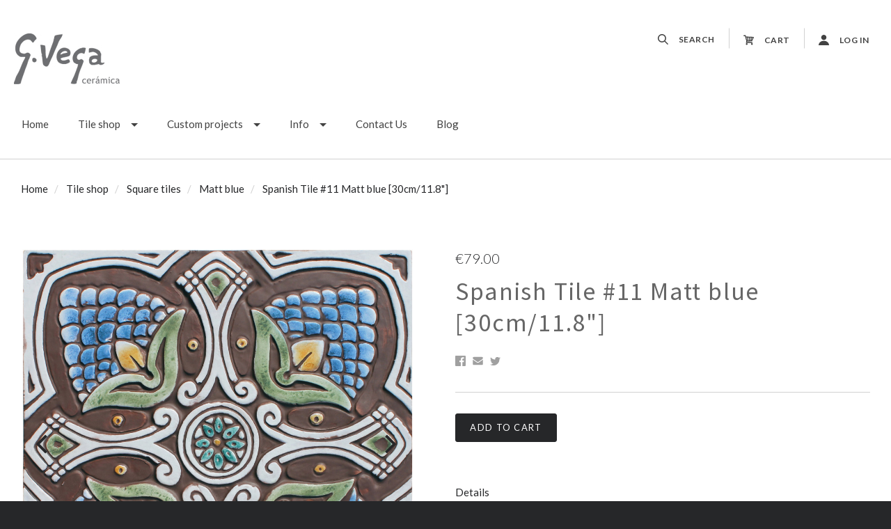

--- FILE ---
content_type: text/html; charset=UTF-8
request_url: https://gvega.com/tile-shop/square-tiles/matt-blue/spanish-tile-11-matt-blue-30cm-11-8/
body_size: 32274
content:

<!doctype html>
<html class="no-js" lang="en">

<head>
  <meta http-equiv="X-UA-Compatible" content="ie=edge" />
  <script>document.documentElement.className = document.documentElement.className.replace(/\bno-js\b/,'js');</script>
  <meta charset="utf-8">
  <meta http-equiv="X-UA-Compatible" content="IE=edge,chrome=1">
  <meta name="viewport" content="width=device-width, height=device-height, initial-scale=1, maximum-scale=1">

  <script>
    window.lazySizesConfig = window.lazySizesConfig || {};
    window.lazySizesConfig.loadMode = 1;
  </script>
  <script async src="https://cdn11.bigcommerce.com/s-hpuhgk/stencil/9026eba0-cadf-0138-b274-0242ac11000f/dist/theme-bundle.head_async.js"></script>

  <script>
    function browserSupportsAllFeatures() {
        return window.Promise
            && window.fetch
            && window.URL
            && window.URLSearchParams
            && window.WeakMap
            // object-fit support
            && ('objectFit' in document.documentElement.style);
    }

    function loadScript(src) {
        var js = document.createElement('script');
        js.src = src;
        js.onerror = function () {
            console.error('Failed to load polyfill script ' + src);
        };
        document.head.appendChild(js);
    }

    if (!browserSupportsAllFeatures()) {
        loadScript('https://cdn11.bigcommerce.com/s-hpuhgk/stencil/9026eba0-cadf-0138-b274-0242ac11000f/dist/theme-bundle.polyfills.js');
    }
</script>

  <meta property="product:price:amount" content="79" /><meta property="product:price:currency" content="EUR" /><meta property="og:url" content="https://gvega.com/tile-shop/square-tiles/matt-blue/spanish-tile-11-matt-blue-30cm-11-8/" /><meta property="og:site_name" content="gvega" /><meta name="keywords" content="handmade tiles, decorative ceramic tile, spanish tile backsplash, ceramic mosaic tile, luxury tiles, spanish ceramic tile, spanish tile bathroom, spanish tile kitchen, luxury floor tiles, handmade ceramic tiles, luxury bathroom tiles"><meta name="description" content="Browse our collection of large Spanish tiles. Luxury tiles for kitchens, bathrooms and outdoor wall art. Handmade tiles by GVEGA"><link rel='canonical' href='https://gvega.com/tile-shop/square-tiles/matt-blue/spanish-tile-11-matt-blue-30cm-11-8/' /><meta name='platform' content='bigcommerce.stencil' /><meta property="og:type" content="product" />
<meta property="og:title" content="Spanish Tile #11 Matt blue [30cm/11.8&quot;]" />
<meta property="og:description" content="Browse our collection of large Spanish tiles. Luxury tiles for kitchens, bathrooms and outdoor wall art. Handmade tiles by GVEGA" />
<meta property="og:image" content="https://cdn11.bigcommerce.com/s-hpuhgk/products/1927/images/37019/spanish-tile-kitchens-bathrooms-ceramic-wall-art-matt-blue-30cm-11__37353.1669809151.400.513.jpg?c=2" />
<meta property="fb:admins" content="https://www.facebook.com/GvegaFanPage" />
<meta property="pinterest:richpins" content="enabled" />

  <title>Spanish Tile #11 Matt blue [30cm/11.8&quot;] - gvega</title>

  

  <link href="https://cdn11.bigcommerce.com/s-hpuhgk/product_images/gvega-handmade-tile-favicon.jpg?t=1579880687" rel="shortcut icon">

  <link data-stencil-stylesheet href="https://cdn11.bigcommerce.com/s-hpuhgk/stencil/9026eba0-cadf-0138-b274-0242ac11000f/css/theme-c184ea20-f121-0138-04bf-0242ac110011.css" rel="stylesheet">

  <link href="https://fonts.googleapis.com/css?family=Montserrat:400%7CKarla:400%7CLato:300,400,400italic,700%7CSource+Sans+Pro:300,400,400italic,700&display=swap" rel="stylesheet">

  <!-- Start Tracking Code for analytics_facebook -->

<script>
!function(f,b,e,v,n,t,s){if(f.fbq)return;n=f.fbq=function(){n.callMethod?n.callMethod.apply(n,arguments):n.queue.push(arguments)};if(!f._fbq)f._fbq=n;n.push=n;n.loaded=!0;n.version='2.0';n.queue=[];t=b.createElement(e);t.async=!0;t.src=v;s=b.getElementsByTagName(e)[0];s.parentNode.insertBefore(t,s)}(window,document,'script','https://connect.facebook.net/en_US/fbevents.js');

fbq('set', 'autoConfig', 'false', '175548753690036');
fbq('dataProcessingOptions', ['LDU'], 0, 0);
fbq('init', '175548753690036', {"external_id":"9c2c06e8-488b-47a9-bc0a-71ff370a3702"});
fbq('set', 'agent', 'bigcommerce', '175548753690036');

function trackEvents() {
    var pathName = window.location.pathname;

    fbq('track', 'PageView', {}, "");

    // Search events start -- only fire if the shopper lands on the /search.php page
    if (pathName.indexOf('/search.php') === 0 && getUrlParameter('search_query')) {
        fbq('track', 'Search', {
            content_type: 'product_group',
            content_ids: [],
            search_string: getUrlParameter('search_query')
        });
    }
    // Search events end

    // Wishlist events start -- only fire if the shopper attempts to add an item to their wishlist
    if (pathName.indexOf('/wishlist.php') === 0 && getUrlParameter('added_product_id')) {
        fbq('track', 'AddToWishlist', {
            content_type: 'product_group',
            content_ids: []
        });
    }
    // Wishlist events end

    // Lead events start -- only fire if the shopper subscribes to newsletter
    if (pathName.indexOf('/subscribe.php') === 0 && getUrlParameter('result') === 'success') {
        fbq('track', 'Lead', {});
    }
    // Lead events end

    // Registration events start -- only fire if the shopper registers an account
    if (pathName.indexOf('/login.php') === 0 && getUrlParameter('action') === 'account_created') {
        fbq('track', 'CompleteRegistration', {}, "");
    }
    // Registration events end

    

    function getUrlParameter(name) {
        var cleanName = name.replace(/[\[]/, '\[').replace(/[\]]/, '\]');
        var regex = new RegExp('[\?&]' + cleanName + '=([^&#]*)');
        var results = regex.exec(window.location.search);
        return results === null ? '' : decodeURIComponent(results[1].replace(/\+/g, ' '));
    }
}

if (window.addEventListener) {
    window.addEventListener("load", trackEvents, false)
}
</script>
<noscript><img height="1" width="1" style="display:none" alt="null" src="https://www.facebook.com/tr?id=175548753690036&ev=PageView&noscript=1&a=plbigcommerce1.2&eid="/></noscript>

<!-- End Tracking Code for analytics_facebook -->

<!-- Start Tracking Code for analytics_googleanalytics4 -->

<script data-cfasync="false" src="https://cdn11.bigcommerce.com/shared/js/google_analytics4_bodl_subscribers-358423becf5d870b8b603a81de597c10f6bc7699.js" integrity="sha256-gtOfJ3Avc1pEE/hx6SKj/96cca7JvfqllWA9FTQJyfI=" crossorigin="anonymous"></script>
<script data-cfasync="false">
  (function () {
    window.dataLayer = window.dataLayer || [];

    function gtag(){
        dataLayer.push(arguments);
    }

    function initGA4(event) {
         function setupGtag() {
            function configureGtag() {
                gtag('js', new Date());
                gtag('set', 'developer_id.dMjk3Nj', true);
                gtag('config', 'G-6K0BW97E4N');
            }

            var script = document.createElement('script');

            script.src = 'https://www.googletagmanager.com/gtag/js?id=G-6K0BW97E4N';
            script.async = true;
            script.onload = configureGtag;

            document.head.appendChild(script);
        }

        setupGtag();

        if (typeof subscribeOnBodlEvents === 'function') {
            subscribeOnBodlEvents('G-6K0BW97E4N', false);
        }

        window.removeEventListener(event.type, initGA4);
    }

    

    var eventName = document.readyState === 'complete' ? 'consentScriptsLoaded' : 'DOMContentLoaded';
    window.addEventListener(eventName, initGA4, false);
  })()
</script>

<!-- End Tracking Code for analytics_googleanalytics4 -->

<!-- Start Tracking Code for analytics_siteverification -->

<meta name="google-site-verification" content="5zcOdeoTuNHknGyQU1LO47dlwZQr-z9jj3Zoc4CH-iE" />

<!-- End Tracking Code for analytics_siteverification -->


<script type="text/javascript" src="https://checkout-sdk.bigcommerce.com/v1/loader.js" defer ></script>
<script src="https://www.google.com/recaptcha/api.js" async defer></script>
<script type="text/javascript">
var BCData = {"product_attributes":{"sku":null,"upc":null,"mpn":null,"gtin":null,"weight":null,"base":true,"image":null,"price":{"without_tax":{"formatted":"\u20ac79.00","value":79,"currency":"EUR"},"tax_label":"Tax"},"stock":null,"instock":true,"stock_message":null,"purchasable":true,"purchasing_message":null,"call_for_price_message":null}};
</script>
<!-- Google Tag Manager -->
<script>(function(w,d,s,l,i){w[l]=w[l]||[];w[l].push({'gtm.start':
new Date().getTime(),event:'gtm.js'});var f=d.getElementsByTagName(s)[0],
j=d.createElement(s),dl=l!='dataLayer'?'&l='+l:'';j.async=true;j.src=
'https://www.googletagmanager.com/gtm.js?id='+i+dl;f.parentNode.insertBefore(j,f);
})(window,document,'script','dataLayer','GTM-K9F3DVCW');</script>
<!-- End Google Tag Manager -->
 <script data-cfasync="false" src="https://microapps.bigcommerce.com/bodl-events/1.9.4/index.js" integrity="sha256-Y0tDj1qsyiKBRibKllwV0ZJ1aFlGYaHHGl/oUFoXJ7Y=" nonce="" crossorigin="anonymous"></script>
 <script data-cfasync="false" nonce="">

 (function() {
    function decodeBase64(base64) {
       const text = atob(base64);
       const length = text.length;
       const bytes = new Uint8Array(length);
       for (let i = 0; i < length; i++) {
          bytes[i] = text.charCodeAt(i);
       }
       const decoder = new TextDecoder();
       return decoder.decode(bytes);
    }
    window.bodl = JSON.parse(decodeBase64("[base64]"));
 })()

 </script>

<script nonce="">
(function () {
    var xmlHttp = new XMLHttpRequest();

    xmlHttp.open('POST', 'https://bes.gcp.data.bigcommerce.com/nobot');
    xmlHttp.setRequestHeader('Content-Type', 'application/json');
    xmlHttp.send('{"store_id":"556216","timezone_offset":"0.0","timestamp":"2026-01-18T01:35:05.91339600Z","visit_id":"7315abde-faf8-456a-af56-0bf3aa83c75f","channel_id":1}');
})();
</script>

  

  <script>
  Theme = {};

  Theme.version = '1.1.12';
  Theme.shopName = 'gvega';

  Theme.carousel = {
    delay: ''
  };

  Theme.localization = {
    cart: {
      outOfStock: 'cart.out_of_stock',
      errorMessageGeneral: 'An error occured with your purchase',
      itemsInCart: 'View Cart'
    },
    product: {
      addSuccess: '*product* has been successfully added to your *cart_link*. Feel free to *continue_link* or *checkout_link*.',
      outOfStock: 'Unfortunately, we do not have *quantity* in stock.',
      zeroQuantity: 'You must select a quantity of at least 1 or more in order to purchase.',
      errorMessageGeneral: 'We were unable to add this product to your cart. Please try again later. Contact us if you continue to have issues.',
      cartLink: 'cart',
      homeLink: 'continue shopping',
      checkoutLink: 'check out',
      addToCart: 'Add to Cart',
      preOrder: 'Pre-Order Now',
      soldOut: 'Sold Out'
    },
    urls: {
      cart: '/cart.php',
      checkout: '/checkout'
    }
  }

  Theme.messages = {
    cart: {
      "remove_item": "Do you want to remove this product from your cart?"
    },
    contact_us_errors: {
      "email": "forms.contact_us.errors.email",
      "message": "forms.contact_us.errors.message"
    }
  }
</script>
  




















































  <!-- snippet location html_head -->

  
<script type="application/ld+json">
  {
    "@context": "http://schema.org",
    "@type": "WebSite",
    "name": "gvega",
    "url": "https://gvega.com/"
  }
</script>
</head>

<body
  class="template-product





 mobile-nav-closed"
  data-currency-token="€"
  data-currency-location="left"
  data-currency-code="EUR"
>

  <svg aria-hidden="true" style="position: absolute; width: 0; height: 0; overflow: hidden;">
  <defs>
    <symbol id="icon-facebook" viewBox="0 0 32 32">
      <title>facebook</title>
      <path d="M30.109 0h-28.35c-0.972 0-1.759 0.787-1.759 1.759v28.35c0 0.971 0.787 1.759 1.759 1.759h15.263v-12.341h-4.153v-4.81h4.153v-3.547c0-4.116 2.514-6.357 6.186-6.357 1.759 0 3.271 0.131 3.711 0.189v4.302l-2.547 0.001c-1.997 0-2.384 0.949-2.384 2.341v3.071h4.762l-0.62 4.81h-4.142v12.341h8.121c0.971 0 1.759-0.787 1.759-1.759v-28.35c0-0.972-0.787-1.759-1.759-1.759z"></path>
    </symbol>
    <symbol id="icon-google" viewBox="0 0 32 32">
      <title>google</title>
      <path d="M16.408 18.269l-1.501-1.165c-0.457-0.379-1.082-0.879-1.082-1.795 0-0.92 0.625-1.504 1.168-2.046 1.748-1.376 3.495-2.84 3.495-5.926 0-3.173-1.997-4.843-2.954-5.635h2.58l2.708-1.702h-8.205c-2.251 0-5.496 0.533-7.871 2.494-1.79 1.545-2.664 3.674-2.664 5.592 0 3.255 2.499 6.554 6.912 6.554 0.417 0 0.873-0.041 1.331-0.084-0.206 0.501-0.414 0.919-0.414 1.628 0 1.293 0.664 2.085 1.25 2.836-1.875 0.129-5.375 0.336-7.956 1.923-2.458 1.461-3.205 3.588-3.205 5.090 0 3.090 2.913 5.968 8.952 5.968 7.162 0 10.954-3.963 10.954-7.886 0-2.882-1.665-4.301-3.498-5.845v0zM10.953 13.47c-3.583 0-5.206-4.632-5.206-7.426 0-1.088 0.206-2.212 0.915-3.089 0.668-0.836 1.831-1.378 2.918-1.378 3.454 0 5.245 4.673 5.245 7.679 0 0.752-0.083 2.085-1.041 3.048-0.67 0.668-1.791 1.166-2.831 1.166v0zM10.994 30.251c-4.455 0-7.328-2.131-7.328-5.095s2.664-3.965 3.581-4.297c1.748-0.588 3.998-0.67 4.373-0.67 0.416 0 0.625 0 0.956 0.042 3.167 2.254 4.542 3.378 4.542 5.511 0 2.584-2.124 4.509-6.123 4.509zM26.924 13.406v-4.172h-2.061v4.172h-4.166v2.084h4.166v4.198h2.061v-4.198h4.187v-2.084h-4.187z"></path>
    </symbol>
      <symbol id="icon-instagram" viewBox="0 0 32 32">
      <title>instagram</title>
      <path d="M25.523 13.537c0.203 0.788 0.323 1.611 0.323 2.462 0 5.439-4.408 9.846-9.846 9.846s-9.846-4.408-9.846-9.846c0-0.851 0.12-1.674 0.323-2.462h-2.786v13.54c0 0.679 0.551 1.23 1.232 1.23h22.153c0.681 0 1.232-0.551 1.232-1.23v-13.54h-2.786zM27.076 3.692h-3.692c-0.68 0-1.231 0.551-1.231 1.231v3.693c0 0.679 0.551 1.231 1.231 1.231h3.692c0.681 0 1.232-0.551 1.232-1.231v-3.693c0-0.679-0.551-1.231-1.232-1.231zM9.846 15.999c0 3.398 2.755 6.154 6.154 6.154s6.154-2.756 6.154-6.154c0-3.399-2.756-6.154-6.154-6.154s-6.154 2.755-6.154 6.154zM3.692 32c-2.039 0-3.692-1.654-3.692-3.694v-24.615c0-2.039 1.653-3.692 3.692-3.692h24.617c2.039 0 3.692 1.653 3.692 3.692v24.615c0 2.040-1.653 3.694-3.692 3.694h-24.617z"></path>
    </symbol>
      <symbol id="icon-pinterest" viewBox="0 0 32 32">
      <title>pinterest</title>
      <path d="M16 0c-8.837 0-16 7.163-16 16 0 6.778 4.217 12.568 10.169 14.899-0.14-1.266-0.266-3.208 0.056-4.59 0.291-1.248 1.876-7.953 1.876-7.953s-0.479-0.958-0.479-2.375c0-2.225 1.29-3.886 2.895-3.886 1.365 0 2.024 1.025 2.024 2.254 0 1.373-0.874 3.425-1.325 5.327-0.377 1.593 0.799 2.892 2.369 2.892 2.844 0 5.030-2.999 5.030-7.327 0-3.831-2.753-6.509-6.683-6.509-4.552 0-7.225 3.415-7.225 6.943 0 1.375 0.53 2.85 1.191 3.651 0.131 0.158 0.15 0.297 0.111 0.459-0.121 0.506-0.391 1.593-0.444 1.815-0.070 0.293-0.232 0.355-0.535 0.214-1.999-0.93-3.248-3.852-3.248-6.198 0-5.047 3.667-9.682 10.572-9.682 5.55 0 9.864 3.955 9.864 9.241 0 5.514-3.477 9.952-8.302 9.952-1.622 0-3.146-0.842-3.667-1.837 0 0-0.802 3.055-0.997 3.803-0.361 1.39-1.336 3.132-1.989 4.194 1.497 0.464 3.088 0.714 4.738 0.714 8.837 0 16-7.163 16-16s-7.163-16-16-16z"></path>
    </symbol>
    <symbol id="icon-rss" viewBox="0 0 32 32">
      <title>rss</title>
      <path d="M-0.465 2.010c0 0 29.166-1.436 31.465 29.31h-5.891c0 0 1.151-22.413-25.575-24.425v-4.885zM-0.465 12.213c0 0 17.098-0.576 20.402 19.107h-5.89c0 0-0.717-11.636-14.513-14.226v-4.881zM2.736 25.030c2.062 0 3.736 1.67 3.736 3.736 0 2.062-1.675 3.735-3.736 3.735-2.064 0-3.736-1.672-3.736-3.735 0-2.065 1.672-3.736 3.736-3.736z"></path>
    </symbol>
    <symbol id="icon-tumblr" viewBox="0 0 32 32">
      <title>tumblr</title>
      <path d="M23.853 25.559c-0.595 0.284-1.733 0.531-2.583 0.553-2.561 0.069-3.058-1.799-3.080-3.155v-9.962h6.426v-4.844h-6.402v-8.151h-4.688c-0.077 0-0.212 0.067-0.229 0.239-0.274 2.495-1.443 6.874-6.296 8.623v4.133h3.239v10.457c0 3.579 2.641 8.664 9.612 8.546 2.351-0.040 4.962-1.026 5.541-1.874l-1.539-4.565z"></path>
    </symbol>
    <symbol id="icon-twitter" viewBox="0 0 32 32">
      <title>twitter</title>
      <path d="M32 7.079c-1.177 0.522-2.443 0.875-3.771 1.034 1.356-0.813 2.396-2.099 2.887-3.632-1.268 0.752-2.674 1.299-4.169 1.593-1.198-1.276-2.904-2.073-4.792-2.073-3.626 0-6.565 2.939-6.565 6.565 0 0.515 0.058 1.016 0.17 1.496-5.456-0.274-10.294-2.887-13.532-6.859-0.565 0.97-0.889 2.097-0.889 3.301 0 2.278 1.159 4.287 2.921 5.464-1.076-0.034-2.088-0.329-2.974-0.821-0 0.027-0 0.055-0 0.083 0 3.181 2.263 5.834 5.266 6.437-0.551 0.15-1.131 0.23-1.73 0.23-0.423 0-0.834-0.041-1.235-0.118 0.835 2.608 3.26 4.506 6.133 4.559-2.247 1.761-5.078 2.81-8.153 2.81-0.53 0-1.052-0.031-1.566-0.092 2.905 1.863 6.356 2.95 10.064 2.95 12.076 0 18.679-10.004 18.679-18.679 0-0.285-0.006-0.568-0.019-0.849 1.283-0.926 2.396-2.082 3.276-3.399z"></path>
    </symbol>
    <symbol id="icon-youtube" viewBox="0 0 32 32">
      <title>youtube</title>
      <path d="M31.663 8.853c0 0-0.313-2.204-1.271-3.175-1.216-1.274-2.579-1.28-3.205-1.355-4.476-0.324-11.189-0.324-11.189-0.324h-0.014c0 0-6.713 0-11.189 0.324-0.625 0.075-1.988 0.081-3.205 1.355-0.959 0.971-1.271 3.175-1.271 3.175s-0.32 2.588-0.32 5.176v2.426c0 2.588 0.32 5.176 0.32 5.176s0.312 2.204 1.271 3.175c1.217 1.274 2.815 1.234 3.527 1.367 2.559 0.245 10.874 0.321 10.874 0.321s6.72-0.010 11.196-0.334c0.625-0.075 1.988-0.081 3.205-1.355 0.959-0.971 1.271-3.175 1.271-3.175s0.319-2.588 0.319-5.176v-2.426c0-2.588-0.319-5.176-0.319-5.176zM12.69 19.396l-0.001-8.986 8.642 4.509-8.64 4.477z"></path>
    </symbol>
    <symbol id="icon-arrow-left" viewBox="0 0 32 32">
      <title>arrow-left</title>
      <path d="M23.873 31.223l-14.82-15.303 14.664-15.142c0.173-0.178 0.173-0.467 0-0.644s-0.451-0.178-0.623 0l-14.964 15.451c-0.173 0.178-0.173 0.467 0 0.644 0.013 0.013 0.031 0.019 0.045 0.031 0.021 0.047 0.046 0.092 0.084 0.131l14.989 15.478c0.173 0.178 0.452 0.178 0.625 0s0.172-0.467 0-0.645z"></path>
    </symbol>
    <symbol id="icon-arrow-right" viewBox="0 0 32 32">
      <title>arrow-right</title>
      <path d="M8.13 0.78l14.82 15.303-14.664 15.142c-0.173 0.178-0.173 0.467 0 0.644s0.451 0.178 0.623 0l14.964-15.451c0.173-0.178 0.173-0.467 0-0.644-0.013-0.013-0.031-0.019-0.045-0.031-0.021-0.047-0.046-0.092-0.084-0.131l-14.989-15.478c-0.173-0.178-0.452-0.178-0.625 0s-0.172 0.467 0 0.645z"></path>
    </symbol>
      <symbol id="icon-cart" viewBox="0 0 32 32">
      <title>cart</title>
      <path d="M31.629 6.996c-0.248-0.389-0.672-0.672-1.132-0.672l-22.359-1.026-0.779-3.043c-0.177-0.637-0.708-1.061-1.38-1.061h-4.564c-0.778 0-1.415 0.637-1.415 1.415s0.637 1.415 1.415 1.415h3.467l3.892 15.143-0.955 3.962c-0.106 0.425 0 0.885 0.247 1.203 0.283 0.354 0.672 0.531 1.097 0.531h17.335c0.779 0 1.415-0.637 1.415-1.415s-0.637-1.415-1.415-1.415h-15.495l0.389-1.628 14.152-0.672c0.531-0.035 0.991-0.354 1.203-0.814l4.953-10.614c0.212-0.39 0.176-0.885-0.071-1.31zM19.812 8.659l2.618 0.106-0.744 8.349-1.875 0.071v-8.525zM16.982 17.327l-1.84 0.071-0.814-8.986 2.653 0.106v8.81zM11.463 8.305l0.849 9.269-0.955 0.035-2.37-9.41 2.477 0.107zM24.553 16.973v0l0.707-8.066 3.008 0.141-3.715 7.925zM10.083 25.605c1.465 0 2.654 1.188 2.654 2.654 0 1.465-1.188 2.653-2.654 2.653s-2.654-1.188-2.654-2.653c0-1.466 1.188-2.654 2.654-2.654zM26.003 25.605c1.465 0 2.654 1.188 2.654 2.654 0 1.465-1.188 2.653-2.654 2.653s-2.654-1.188-2.654-2.653c0-1.466 1.188-2.654 2.654-2.654z"></path>
    </symbol>
      <symbol id="icon-search" viewBox="0 0 32 32">
      <title>search</title>
      <path d="M12.738 25.475c-7.024 0-12.738-5.714-12.738-12.737s5.714-12.738 12.738-12.738 12.737 5.714 12.737 12.738-5.714 12.737-12.737 12.737zM12.738 3.181c-5.27 0-9.557 4.287-9.557 9.557 0 5.269 4.287 9.556 9.557 9.556 5.269 0 9.556-4.287 9.556-9.556 0-5.27-4.287-9.557-9.556-9.557zM30.11 32c-0.407 0-0.815-0.155-1.125-0.465l-9.55-9.55c-0.621-0.62-0.621-1.629 0-2.249 0.624-0.621 1.628-0.621 2.251 0l9.548 9.55c0.621 0.621 0.621 1.629 0 2.249-0.309 0.309-0.717 0.465-1.124 0.465z"></path>
    </symbol>
      <symbol id="icon-user" viewBox="0 0 32 32">
      <title>user</title>
      <path d="M16 0c4.418 0 8 3.582 8 8s-3.582 8-8 8-8-3.582-8-8c0-4.418 3.582-8 8-8zM16 18.42c8.78 0 15.911 6.068 16 13.58h-32c0.089-7.512 7.22-13.58 16-13.58z"></path>
    </symbol>
    <symbol id="icon-mail" viewBox="0 0 32 32">
      <title>mail</title>
      <path d="M31.522 11.802v13.734q0 1.142-0.813 1.955t-1.955 0.813h-25.462q-1.142 0-1.955-0.813t-0.813-1.955v-13.734q0.761 0.848 1.747 1.505 6.262 4.255 8.597 5.968 0.986 0.727 1.6 1.133t1.635 0.83 1.903 0.424h0.035q0.882 0 1.903-0.424t1.635-0.83 1.6-1.133q2.941-2.128 8.614-5.968 0.986-0.675 1.73-1.505zM31.522 6.717q0 1.366-0.848 2.612t-2.11 2.128q-6.504 4.515-8.095 5.622-0.173 0.121-0.735 0.528t-0.934 0.657-0.899 0.562-0.995 0.467-0.865 0.156h-0.035q-0.398 0-0.865-0.156t-0.995-0.467-0.899-0.562-0.934-0.657-0.735-0.528q-1.574-1.107-4.532-3.157t-3.546-2.465q-1.072-0.726-2.024-1.998t-0.951-2.361q0-1.349 0.718-2.249t2.050-0.899h25.462q1.124 0 1.946 0.813t0.822 1.955z"></path>
    </symbol>
    <symbol id="icon-print" viewBox="0 0 34 32">
      <title>print</title>
      <path d="M32.323 5.297h-7.393v-4.403c0-0.494-0.4-0.894-0.894-0.894h-14.318c-0.494 0-0.894 0.4-0.894 0.894v4.403h-7.394c-0.79 0-1.43 0.64-1.43 1.43v16.803c0 0.79 0.64 1.43 1.43 1.43h5.611l-0.887 5.804c-0.047 0.309 0.043 0.624 0.246 0.86s0.501 0.374 0.814 0.374h19.324c0 0 0.006 0 0.007 0 0.592 0 1.073-0.481 1.073-1.073 0-0.098-0.013-0.194-0.038-0.285l-0.868-5.681h5.61c0.79 0 1.43-0.64 1.43-1.43v-16.804c0-0.79-0.64-1.43-1.43-1.43zM10.612 1.788h12.53v3.509h-12.53v-3.509zM8.464 29.856l1.46-9.557h13.906l1.46 9.557h-16.826zM30.892 22.101h-4.617l-0.464-3.036c-0.080-0.524-0.53-0.911-1.060-0.911h-15.748c-0.53 0-0.98 0.387-1.061 0.911l-0.464 3.036h-4.618v-13.943h28.032v13.943h0zM7.8 12.925h3.462c0.592 0 1.073-0.48 1.073-1.073s-0.48-1.073-1.073-1.073h-3.462c-0.592 0-1.073 0.48-1.073 1.073s0.48 1.073 1.073 1.073z"></path>
    </symbol>
    <symbol id="icon-star" viewBox="0 0 30 32">
      <title>star</title>
      <path d="M29.712 11.555q0 0.393-0.464 0.857l-6.482 6.321 1.536 8.928q0.018 0.125 0.018 0.357 0 0.375-0.188 0.634t-0.545 0.259q-0.339 0-0.714-0.214l-8.017-4.214-8.017 4.214q-0.393 0.214-0.714 0.214-0.375 0-0.562-0.259t-0.188-0.634q0-0.107 0.036-0.357l1.536-8.928-6.5-6.321q-0.446-0.482-0.446-0.857 0-0.661 1-0.821l8.964-1.303 4.018-8.124q0.339-0.732 0.875-0.732t0.875 0.732l4.018 8.124 8.964 1.303q1 0.161 1 0.821z"></path>
    </symbol>
    <symbol id="icon-star-half" viewBox="0 0 30 32">
      <title>star-half</title>
      <path d="M21.177 17.090l4.589-4.464-7.535-1.107-0.536-1.071-2.839-5.75v17.195l1.053 0.554 5.678 3-1.071-6.339-0.214-1.178zM29.248 12.412l-6.482 6.321 1.536 8.928q0.089 0.589-0.107 0.92t-0.607 0.33q-0.304 0-0.714-0.214l-8.017-4.214-8.017 4.214q-0.411 0.214-0.714 0.214-0.411 0-0.607-0.33t-0.107-0.92l1.536-8.928-6.5-6.321q-0.571-0.571-0.411-1.062t0.964-0.616l8.964-1.303 4.018-8.124q0.357-0.732 0.875-0.732 0.5 0 0.875 0.732l4.018 8.124 8.964 1.303q0.804 0.125 0.964 0.616t-0.429 1.062z"></path>
    </symbol>
    <symbol id="icon-menu" viewBox="0 0 32 32">
      <title>menu</title>
      <path d="M4 10h24c1.104 0 2-0.896 2-2s-0.896-2-2-2h-24c-1.104 0-2 0.896-2 2s0.896 2 2 2zM28 14h-24c-1.104 0-2 0.896-2 2s0.896 2 2 2h24c1.104 0 2-0.896 2-2s-0.896-2-2-2zM28 22h-24c-1.104 0-2 0.896-2 2s0.896 2 2 2h24c1.104 0 2-0.896 2-2s-0.896-2-2-2z"></path>
    </symbol>
    <symbol id="icon-close-circle" viewBox="0 0 32 32">
      <title>close-circle</title>
      <path d="M16 2.063c-7.731 0-14 6.269-14 14s6.269 14 14 14c7.731 0 14-6.269 14-14s-6.269-14-14-14zM22.769 20.781c0.094 0.094 0.144 0.219 0.144 0.35s-0.050 0.262-0.144 0.35l-1.35 1.356c-0.1 0.1-0.225 0.144-0.35 0.144s-0.256-0.050-0.35-0.144l-4.719-4.725-4.713 4.731c-0.094 0.1-0.225 0.144-0.35 0.144s-0.256-0.050-0.35-0.144l-1.35-1.356c-0.094-0.094-0.144-0.219-0.144-0.35s0.050-0.262 0.144-0.35l4.731-4.75-4.744-4.688c-0.194-0.194-0.194-0.512 0-0.706l1.35-1.356c0.094-0.094 0.219-0.144 0.35-0.144s0.256 0.050 0.35 0.144l4.731 4.669 4.731-4.669c0.094-0.094 0.219-0.144 0.35-0.144s0.256 0.050 0.35 0.144l1.35 1.356c0.194 0.194 0.194 0.512 0 0.706l-4.744 4.688 4.725 4.744z"></path>
    </symbol>
    <symbol id="icon-close" viewBox="0 0 32 32">
      <title>close</title>
      <path d="M29.66 5.353c0.417 0.417 0.417 1.101 0 1.519l-8.368 8.36c-0.417 0.416-0.417 1.101 0 1.52l8.364 8.363c0.417 0.417 0.417 1.101 0 1.52l-3.047 3.036c-0.419 0.416-1.104 0.416-1.523 0l-8.361-8.361c-0.417-0.417-1.104-0.417-1.521 0l-8.368 8.356c-0.417 0.417-1.104 0.417-1.521 0l-3.043-3.040c-0.417-0.417-0.417-1.101 0-1.52l8.371-8.359c0.417-0.416 0.417-1.101 0-1.52l-8.364-8.364c-0.419-0.417-0.419-1.103 0-1.52l3.045-3.037c0.42-0.416 1.104-0.416 1.523 0.001l8.36 8.36c0.419 0.419 1.104 0.419 1.521 0.001l8.368-8.356c0.416-0.416 1.101-0.416 1.521 0l3.043 3.041z"></path>
    </symbol>
    <symbol id="icon-linkedin" viewBox="0 0 32 32">
      <title>linkedin</title>
      <path d="M29.637 0h-27.272c-1.306 0-2.364 1.026-2.364 2.293v27.414c0 1.267 1.059 2.294 2.364 2.294h27.272c1.306 0 2.363-1.028 2.363-2.294v-27.414c0-1.266-1.057-2.293-2.363-2.293zM9.702 26.786h-4.835v-14.448h4.835v14.448zM7.285 10.365h-0.032c-1.621 0-2.672-1.109-2.672-2.497 0-1.416 1.082-2.495 2.735-2.495s2.671 1.078 2.703 2.495c0 1.388-1.049 2.497-2.733 2.497zM27.13 26.786h-4.833v-7.73c0-1.942-0.7-3.268-2.448-3.268-1.337 0-2.131 0.894-2.479 1.757-0.129 0.308-0.161 0.74-0.161 1.17v8.070h-4.832c0 0 0.063-13.093 0-14.448h4.833v2.048c0.642-0.984 1.788-2.388 4.355-2.388 3.181 0 5.567 2.064 5.567 6.503v8.284zM17.177 14.432c0.008-0.014 0.020-0.030 0.031-0.046v0.046h-0.031z"></path>
    </symbol>
    <symbol id="icon-minus" viewBox="0 0 32 32">
      <title>minus</title>
      <path d="M0 13v6c0 0.552 0.448 1 1 1h30c0.552 0 1-0.448 1-1v-6c0-0.552-0.448-1-1-1h-30c-0.552 0-1 0.448-1 1z"></path>
    </symbol>
    <symbol id="icon-plus" viewBox="0 0 32 32">
      <title>plus</title>
      <path d="M31 12h-11v-11c0-0.552-0.448-1-1-1h-6c-0.552 0-1 0.448-1 1v11h-11c-0.552 0-1 0.448-1 1v6c0 0.552 0.448 1 1 1h11v11c0 0.552 0.448 1 1 1h6c0.552 0 1-0.448 1-1v-11h11c0.552 0 1-0.448 1-1v-6c-0-0.552-0.448-1-1-1z"></path>
    </symbol>
    <symbol id="icon-stumble-upon" viewBox="0 0 32 32">
    <title>stumble-upon</title>
    <path d="M27.429 16v4.571c0 1.259-1.026 2.286-2.286 2.286s-2.286-1.026-2.286-2.786v-4.432l-2.43 0.857-2.142-0.857v4.43c0 4.283 3.077 7.36 6.857 7.36s6.857-3.077 6.857-6.857v-4.571h-4.571zM18.286 13.143l2.144 0.857 2.427-0.857v-2.217c0-3.282-3.077-6.354-6.857-6.354s-6.857 3.074-6.857 6.857v9.143c0 1.259-1.026 2.286-2.286 2.286s-2.286-1.026-2.286-2.286v-4.571h-4.572v4.571c0 3.781 3.077 6.857 6.857 6.857s6.857-3.077 6.857-6.857v-9.143c0-1.259 1.026-2.286 2.286-2.286 1.257 0 2.286 1.024 2.286 1.783v2.217z"></path>
    </symbol>
    <symbol id="icon-heart" viewBox="0 0 32 32">
      <title>heart</title>
      <path d="M16 30.72l-2.24-2.24c-8.32-7.36-13.76-12.32-13.76-18.4 0-4.96 3.84-8.8 8.8-8.8 2.72 0 5.44 1.28 7.2 3.36 1.76-2.080 4.48-3.36 7.2-3.36 4.96 0 8.8 3.84 8.8 8.8 0 6.080-5.44 11.040-13.76 18.4l-2.24 2.24z"></path>
    </symbol>
    <symbol id="icon-apple-pay" viewBox="0 0 68 32">
      <title>apple-pay</title>
      <path d="M17.946 13.146c0.032 3.738 3.392 4.992 3.424 5.005-0.032 0.083-0.544 1.773-1.773 3.52-1.062 1.504-2.176 3.008-3.904 3.034-1.715 0.032-2.266-0.979-4.224-0.979-1.952 0-2.56 0.947-4.179 1.011-1.683 0.064-2.963-1.632-4.032-3.136-2.189-3.066-3.866-8.672-1.613-12.448 1.12-1.875 3.117-3.072 5.286-3.098 1.645-0.032 3.2 1.075 4.211 1.075 1.024 0 2.906-1.331 4.896-1.133 0.832 0.032 3.168 0.32 4.672 2.451-0.128 0.064-2.79 1.581-2.752 4.71zM14.72 3.949c0.896-1.043 1.504-2.496 1.344-3.949-1.293 0.051-2.848 0.832-3.776 1.875-0.819 0.928-1.536 2.406-1.344 3.827 1.427 0.115 2.893-0.704 3.776-1.747zM27.635 2.163c0.666-0.115 1.395-0.211 2.189-0.301 0.8-0.083 1.677-0.128 2.624-0.128 1.376 0 2.56 0.16 3.546 0.48 0.992 0.32 1.805 0.787 2.445 1.389 0.544 0.531 0.973 1.165 1.28 1.901 0.307 0.73 0.461 1.574 0.461 2.528 0 1.152-0.211 2.176-0.64 3.040-0.416 0.87-0.992 1.6-1.728 2.189-0.717 0.589-1.587 1.024-2.586 1.318-1.005 0.288-2.099 0.429-3.283 0.429-1.062 0-1.965-0.077-2.688-0.23v9.6h-1.613l-0.006-22.214zM29.235 13.376c0.397 0.109 0.832 0.192 1.306 0.23 0.48 0.045 0.992 0.064 1.536 0.064 2.048 0 3.648-0.461 4.768-1.395 1.126-0.934 1.69-2.304 1.69-4.109 0-0.864-0.141-1.626-0.435-2.266s-0.717-1.178-1.261-1.587c-0.55-0.41-1.197-0.723-1.952-0.934-0.749-0.211-1.581-0.32-2.496-0.32-0.723 0-1.344 0.032-1.875 0.083-0.525 0.064-0.947 0.128-1.267 0.192l-0.013 10.042zM52.954 20.582c0 0.64 0.013 1.293 0.032 1.939 0.019 0.64 0.083 1.261 0.192 1.856h-1.498l-0.237-2.266h-0.077c-0.205 0.32-0.467 0.627-0.787 0.934-0.32 0.32-0.685 0.595-1.107 0.851s-0.896 0.467-1.434 0.621c-0.538 0.154-1.126 0.23-1.76 0.23-0.8 0-1.504-0.128-2.112-0.384-0.595-0.256-1.088-0.589-1.472-0.998-0.397-0.41-0.685-0.883-0.877-1.421-0.192-0.531-0.294-1.069-0.294-1.6 0-1.894 0.819-3.347 2.445-4.371 1.632-1.024 4.083-1.517 7.36-1.472v-0.422c0-0.429-0.032-0.909-0.115-1.459-0.077-0.544-0.256-1.062-0.531-1.549-0.256-0.486-0.672-0.896-1.216-1.235-0.55-0.333-1.293-0.499-2.227-0.499-0.704 0-1.408 0.096-2.099 0.307-0.704 0.211-1.331 0.512-1.901 0.896l-0.512-1.178c0.73-0.486 1.485-0.832 2.259-1.050 0.768-0.211 1.581-0.32 2.432-0.32 1.133 0 2.061 0.192 2.778 0.576 0.717 0.371 1.28 0.858 1.69 1.459s0.691 1.28 0.832 2.022c0.154 0.742 0.23 1.485 0.23 2.221l0.006 6.31zM51.354 15.814c-0.877-0.019-1.779 0.013-2.726 0.102-0.941 0.090-1.818 0.288-2.611 0.589-0.8 0.294-1.459 0.736-1.984 1.318-0.525 0.576-0.787 1.344-0.787 2.304 0 1.133 0.333 1.965 0.992 2.496 0.659 0.538 1.408 0.806 2.221 0.806 0.653 0 1.248-0.090 1.773-0.269s0.979-0.416 1.363-0.717c0.384-0.301 0.717-0.64 0.979-1.024 0.256-0.371 0.461-0.768 0.595-1.165 0.115-0.448 0.173-0.768 0.173-0.96l0.013-3.482zM56.096 8.371l4.16 10.413c0.237 0.576 0.448 1.171 0.653 1.792 0.205 0.602 0.384 1.165 0.55 1.677h0.064l0.557-1.645c0.192-0.621 0.429-1.248 0.678-1.894l3.891-10.342h1.709l-4.736 11.744c-0.486 1.248-0.934 2.381-1.357 3.392s-0.845 1.92-1.28 2.733c-0.435 0.813-0.87 1.536-1.312 2.157-0.448 0.621-0.941 1.165-1.491 1.632-0.64 0.557-1.216 0.96-1.76 1.216-0.531 0.256-0.896 0.422-1.075 0.486l-0.544-1.299c0.41-0.179 0.864-0.41 1.363-0.704 0.512-0.288 0.992-0.666 1.472-1.133 0.41-0.397 0.858-0.928 1.344-1.587 0.493-0.653 0.934-1.446 1.318-2.387 0.147-0.352 0.211-0.589 0.211-0.704 0-0.147-0.064-0.384-0.205-0.704l-5.907-14.842h1.696z"></path>
    </symbol>
    <symbol id="icon-loop" viewBox="0 0 32 32">
      <title>loop</title>
      <path d="M27.802 5.197c-2.925-3.194-7.13-5.197-11.803-5.197-8.837 0-16 7.163-16 16h3c0-7.18 5.82-13 13-13 3.844 0 7.298 1.669 9.678 4.322l-4.678 4.678h11v-11l-4.198 4.197zM29 16c0 7.18-5.82 13-13 13-3.844 0-7.298-1.669-9.678-4.322l4.678-4.678h-11v11l4.197-4.197c2.925 3.194 7.13 5.197 11.803 5.197 8.837 0 16-7.163 16-16h-3z"></path>
    </symbol>
    <symbol id="icon-cog" viewBox="0 0 32 32">
      <title>cog</title>
      <path d="M29.181 19.070c-1.679-2.908-0.669-6.634 2.255-8.328l-3.145-5.447c-0.898 0.527-1.943 0.829-3.058 0.829-3.361 0-6.085-2.742-6.085-6.125h-6.289c0.008 1.044-0.252 2.103-0.811 3.070-1.679 2.908-5.411 3.897-8.339 2.211l-3.144 5.447c0.905 0.515 1.689 1.268 2.246 2.234 1.676 2.903 0.672 6.623-2.241 8.319l3.145 5.447c0.895-0.522 1.935-0.82 3.044-0.82 3.35 0 6.067 2.725 6.084 6.092h6.289c-0.003-1.034 0.259-2.080 0.811-3.038 1.676-2.903 5.399-3.894 8.325-2.219l3.145-5.447c-0.899-0.515-1.678-1.266-2.232-2.226zM16 22.479c-3.578 0-6.479-2.901-6.479-6.479s2.901-6.479 6.479-6.479c3.578 0 6.479 2.901 6.479 6.479s-2.901 6.479-6.479 6.479z"></path>
    </symbol>
    <symbol id="icon-mastercard" viewBox="0 0 64 32">
      <title>mastercard</title>
      <path d="M58.711 16c0-2.909-0.707-5.597-2.116-8.066-1.501-2.38-3.438-4.318-5.818-5.818-2.645-1.409-5.336-2.116-8.066-2.116-3.617 0-6.833 1.103-9.653 3.306 2.556 2.294 4.232 5.071 5.025 8.331h-1.455c-0.707-2.82-2.248-5.333-4.628-7.537-2.38 2.204-3.923 4.717-4.628 7.537h-1.455c0.794-3.26 2.466-6.037 5.025-8.331-2.823-2.202-6.039-3.306-9.653-3.306-2.733 0-5.421 0.707-8.066 2.116-2.38 1.5-4.32 3.438-5.818 5.818-1.411 2.468-2.116 5.157-2.116 8.066s0.705 5.599 2.116 8.066c1.498 2.38 3.438 4.32 5.818 5.818 2.644 1.411 5.333 2.116 8.066 2.116 3.614 0 6.829-1.101 9.653-3.306-2.294-2.027-3.923-4.582-4.893-7.669h1.455c0.879 2.645 2.38 4.938 4.496 6.876 2.116-1.938 3.614-4.232 4.496-6.876h1.455c-0.972 3.087-2.601 5.642-4.893 7.669 2.821 2.204 6.036 3.306 9.653 3.306 2.731 0 5.421-0.705 8.066-2.116 2.38-1.498 4.317-3.438 5.818-5.818 1.408-2.467 2.116-5.157 2.116-8.066zM12.298 12.165h2.513l-1.322 7.669h-1.587l0.925-5.818-2.116 5.818h-1.19v-5.818l-1.058 5.818h-1.587l1.322-7.669h2.38v4.76l1.719-4.76zM19.702 15.339c0 0.353-0.046 0.749-0.133 1.19-0.088 0.618-0.179 1.19-0.264 1.719-0.088 0.529-0.179 0.925-0.264 1.19v0.397h-1.322v-0.661c-0.353 0.529-0.925 0.794-1.719 0.794-0.443 0-0.794-0.133-1.058-0.397-0.264-0.351-0.397-0.794-0.397-1.322 0-0.794 0.218-1.366 0.661-1.719 0.615-0.44 1.366-0.661 2.248-0.661h0.661v-0.398c0-0.351-0.353-0.529-1.058-0.529-0.443 0-1.014 0.088-1.719 0.264 0.086-0.351 0.176-0.794 0.264-1.322 0.705-0.264 1.322-0.397 1.851-0.397 1.499 0 2.248 0.618 2.248 1.851zM17.852 17.058h-0.397c-0.882 0-1.322 0.31-1.322 0.925 0 0.442 0.176 0.661 0.529 0.661 0.351 0 0.615-0.133 0.794-0.397 0.264-0.264 0.397-0.661 0.397-1.19zM24.331 13.62l-0.264 1.455c-0.264-0.086-0.661-0.132-1.19-0.132s-0.794 0.178-0.794 0.529c0 0.178 0.044 0.31 0.133 0.397l0.529 0.264c0.794 0.442 1.19 1.014 1.19 1.719 0 1.411-0.84 2.116-2.513 2.116-0.794 0-1.368-0.044-1.719-0.133 0.086-0.351 0.176-0.837 0.264-1.455 0.705 0.178 1.19 0.264 1.455 0.264 0.615 0 0.925-0.176 0.925-0.529 0-0.176-0.046-0.308-0.133-0.397-0.179-0.176-0.397-0.308-0.661-0.397-0.794-0.351-1.19-0.925-1.19-1.719 0-1.409 0.794-2.116 2.38-2.116 0.794 0.001 1.323 0.047 1.588 0.133zM26.843 13.62h0.794l-0.133 1.587h-0.925c0 0.442-0.046 0.839-0.133 1.19 0 0.088-0.022 0.264-0.066 0.529-0.046 0.264-0.113 0.442-0.198 0.529v0.529c0 0.353 0.176 0.529 0.529 0.529 0.176 0 0.351-0.044 0.529-0.133l-0.264 1.455c-0.264 0.088-0.661 0.133-1.19 0.133-0.882 0-1.322-0.44-1.322-1.322 0-0.529 0.086-1.101 0.264-1.719l0.661-4.232h1.587l-0.131 0.927zM32.794 15.736c0 0.618-0.046 1.146-0.133 1.587h-3.306c0 0.442 0.086 0.749 0.264 0.925 0.264 0.264 0.661 0.397 1.19 0.397s1.101-0.176 1.719-0.529l-0.264 1.587c-0.443 0.178-1.014 0.264-1.719 0.264-1.852 0-2.777-0.925-2.777-2.777 0-1.144 0.264-2.027 0.794-2.645 0.529-0.705 1.19-1.058 1.983-1.058 0.705 0 1.276 0.221 1.719 0.661 0.35 0.353 0.529 0.883 0.529 1.587zM29.487 16h1.852v-0.397l-0.133-0.264c0-0.086-0.046-0.176-0.133-0.264-0.088 0-0.179-0.043-0.264-0.132h-0.264c-0.529 0-0.882 0.353-1.058 1.058zM36.893 13.62c-0.088 0.088-0.311 0.707-0.661 1.852-0.353-0.086-0.661 0.132-0.925 0.661-0.264 0.971-0.485 2.204-0.661 3.702h-1.719l0.133-0.397c0.351-2.467 0.615-4.407 0.794-5.818h1.587l-0.133 0.925c0.264-0.44 0.529-0.705 0.794-0.794 0.264-0.264 0.528-0.308 0.793-0.132zM42.446 12.429l-0.264 1.587c-0.529-0.264-1.014-0.397-1.455-0.397-0.707 0-1.236 0.264-1.587 0.794-0.353 0.442-0.529 1.146-0.529 2.116 0 0.618 0.133 1.058 0.397 1.322 0.264 0.353 0.615 0.529 1.058 0.529 0.44 0 0.925-0.133 1.455-0.397l-0.264 1.719c-0.353 0.178-0.84 0.264-1.455 0.264-0.882 0-1.587-0.308-2.116-0.925-0.529-0.529-0.794-1.322-0.794-2.38 0-1.322 0.351-2.424 1.058-3.306 0.615-0.88 1.498-1.322 2.645-1.322 0.44 0.001 1.058 0.133 1.851 0.397zM47.206 15.339c0 0.088-0.022 0.264-0.066 0.529-0.046 0.264-0.066 0.485-0.066 0.661-0.088 0.442-0.179 1.037-0.264 1.785-0.088 0.749-0.179 1.256-0.264 1.521h-1.322v-0.661c-0.353 0.529-0.925 0.794-1.719 0.794-0.443 0-0.794-0.133-1.058-0.397-0.264-0.351-0.397-0.794-0.397-1.322 0-0.794 0.218-1.366 0.661-1.719 0.615-0.44 1.322-0.661 2.116-0.661h0.661c0.086-0.086 0.133-0.219 0.133-0.397 0-0.351-0.353-0.529-1.058-0.529-0.443 0-1.014 0.088-1.719 0.264 0-0.351 0.086-0.794 0.264-1.322 0.705-0.264 1.322-0.397 1.852-0.397 1.498 0 2.247 0.618 2.247 1.852zM45.355 17.058h-0.397c-0.882 0-1.322 0.31-1.322 0.925 0 0.442 0.176 0.661 0.529 0.661 0.351 0 0.615-0.133 0.794-0.397 0.264-0.264 0.397-0.661 0.397-1.19zM51.306 13.62c-0.353 0.442-0.575 1.058-0.661 1.852-0.353-0.086-0.661 0.132-0.925 0.661-0.179 0.529-0.397 1.764-0.661 3.702h-1.719l0.133-0.397c0.351-1.938 0.615-3.878 0.794-5.818h1.587c0 0.353-0.046 0.661-0.133 0.925 0.264-0.44 0.529-0.705 0.794-0.794 0.35-0.175 0.614-0.218 0.793-0.132zM55.405 12.165h1.719l-1.322 7.67h-1.587l0.133-0.529c-0.353 0.442-0.84 0.661-1.455 0.661-0.707 0-1.19-0.219-1.455-0.661-0.443-0.616-0.661-1.234-0.661-1.852 0-1.144 0.308-2.070 0.925-2.777 0.44-0.705 1.058-1.058 1.852-1.058 0.529 0 1.058 0.264 1.587 0.794l0.264-2.248zM54.744 16.264c0-0.794-0.311-1.19-0.925-1.19-0.353 0-0.661 0.221-0.925 0.661-0.179 0.264-0.264 0.749-0.264 1.455 0 0.794 0.264 1.19 0.794 1.19 0.351 0 0.661-0.176 0.925-0.529 0.264-0.351 0.396-0.88 0.396-1.587z"></path>
    </symbol>
    <symbol id="icon-americanexpress" viewBox="0 0 64 32">
      <title>americanexpress</title>
      <path d="M2.909 32v-17.111h2.803l0.631-1.54h1.389l0.631 1.54h5.505v-1.162l0.48 1.162h2.853l0.506-1.187v1.187h13.661v-2.5l0.253-0.026c0.227 0 0.252 0.177 0.252 0.354v2.172h7.046v-0.58c1.642 0.858 3.889 0.58 5.606 0.58l0.631-1.54h1.414l0.631 1.54h5.733v-1.464l0.858 1.464h4.596v-9.546h-4.544v1.111l-0.631-1.111h-4.672v1.111l-0.581-1.111h-6.288c-0.934 0-1.919 0.101-2.753 0.556v-0.556h-4.344v0.556c-0.505-0.454-1.187-0.556-1.843-0.556h-15.859l-1.085 2.449-1.086-2.449h-5v1.111l-0.556-1.111h-4.267l-1.97 4.52v-9.864h58.182v17.111h-3.030c-0.707 0-1.464 0.126-2.045 0.556v-0.556h-4.47c-0.631 0-1.49 0.1-1.97 0.556v-0.556h-7.98v0.556c-0.605-0.429-1.49-0.556-2.197-0.556h-5.278v0.556c-0.53-0.505-1.616-0.556-2.298-0.556h-5.909l-1.363 1.464-1.263-1.464h-8.813v9.546h8.66l1.389-1.49 1.313 1.49h5.328v-2.248h0.53c0.758 0 1.54-0.025 2.273-0.328v2.576h4.394v-2.5h0.202c0.252 0 0.303 0.026 0.303 0.303v2.197h13.358c0.733 0 1.642-0.152 2.222-0.606v0.606h4.243c0.808 0 1.667-0.076 2.399-0.429v5.773h-58.181zM20.561 13.525h-1.667v-5.354l-2.374 5.354h-1.439l-2.373-5.354v5.354h-3.334l-0.631-1.515h-3.41l-0.631 1.515h-1.768l2.929-6.843h2.424l2.778 6.49v-6.49h2.677l2.147 4.646 1.944-4.646h2.727v6.843zM8.162 10.596l-1.137-2.727-1.111 2.727h2.248zM29.727 23.020v2.298h-3.182l-2.020-2.273-2.096 2.273h-6.465v-6.843h6.565l2.020 2.248 2.071-2.248h5.227c1.541 0 2.753 0.531 2.753 2.248 0 2.752-3.005 2.298-4.874 2.298zM23.464 21.883l-1.768-1.995h-4.116v1.238h3.586v1.389h-3.586v1.364h4.015l1.868-1.995zM27.252 13.525h-5.48v-6.843h5.48v1.439h-3.839v1.238h3.738v1.389h-3.738v1.364h3.839v1.414zM28.086 24.687v-5.48l-2.5 2.702 2.5 2.778zM33.793 10.369c0.934 0.328 1.086 0.909 1.086 1.818v1.339h-1.642c-0.026-1.464 0.353-2.475-1.464-2.475h-1.768v2.475h-1.616v-6.844l3.864 0.026c1.313 0 2.701 0.202 2.701 1.818 0 0.783-0.429 1.54-1.162 1.843zM31.848 19.889h-2.121v1.743h2.096c0.581 0 1.035-0.278 1.035-0.909 0-0.606-0.454-0.833-1.010-0.833zM32.075 8.121h-2.070v1.516h2.045c0.556 0 1.086-0.126 1.086-0.783 0-0.632-0.556-0.733-1.061-0.733zM40.788 22.136c0.909 0.328 1.086 0.934 1.086 1.818v1.364h-1.642v-1.137c0-1.162-0.379-1.364-1.464-1.364h-1.743v2.5h-1.642v-6.843h3.889c1.288 0 2.677 0.228 2.677 1.844 0 0.757-0.404 1.515-1.162 1.818zM37.555 13.525h-1.667v-6.843h1.667v6.843zM39.096 19.889h-2.071v1.541h2.045c0.556 0 1.085-0.126 1.085-0.808 0-0.631-0.555-0.732-1.060-0.732zM56.924 13.525h-2.323l-3.081-5.126v5.126h-3.334l-0.657-1.515h-3.384l-0.631 1.515h-1.894c-2.248 0-3.258-1.162-3.258-3.359 0-2.298 1.035-3.485 3.359-3.485h1.591v1.491c-1.717-0.026-3.283-0.404-3.283 1.944 0 1.162 0.278 1.97 1.591 1.97h0.732l2.323-5.379h2.45l2.753 6.465v-6.465h2.5l2.879 4.747v-4.747h1.667v6.818zM48.313 25.318h-5.455v-6.843h5.455v1.414h-3.813v1.238h3.738v1.389h-3.738v1.364l3.813 0.025v1.414zM46.975 10.596l-1.111-2.727-1.137 2.727h2.248zM52.48 25.318h-3.182v-1.464h3.182c0.404 0 0.858-0.101 0.858-0.631 0-1.464-4.217 0.556-4.217-2.702 0-1.389 1.060-2.045 2.323-2.045h3.283v1.439h-3.005c-0.429 0-0.909 0.076-0.909 0.631 0 1.49 4.243-0.682 4.243 2.601 0.001 1.615-1.111 2.172-2.575 2.172zM61.091 24.434c-0.48 0.707-1.414 0.884-2.222 0.884h-3.157v-1.464h3.157c0.404 0 0.833-0.126 0.833-0.631 0-1.439-4.217 0.556-4.217-2.702 0-1.389 1.086-2.045 2.349-2.045h3.258v1.439h-2.98c-0.454 0-0.909 0.076-0.909 0.631 0 1.212 2.854-0.025 3.889 1.338v2.55z"></path>
    </symbol>
    <symbol id="icon-paypal" viewBox="0 0 64 32">
      <title>paypal</title>
      <path d="M35.255 12.078h-2.396c-0.229 0-0.444 0.114-0.572 0.303l-3.306 4.868-1.4-4.678c-0.088-0.292-0.358-0.493-0.663-0.493h-2.355c-0.284 0-0.485 0.28-0.393 0.548l2.638 7.745-2.481 3.501c-0.195 0.275 0.002 0.655 0.339 0.655h2.394c0.227 0 0.439-0.111 0.569-0.297l7.968-11.501c0.191-0.275-0.006-0.652-0.341-0.652zM19.237 16.718c-0.23 1.362-1.311 2.276-2.691 2.276-0.691 0-1.245-0.223-1.601-0.644-0.353-0.417-0.485-1.012-0.374-1.674 0.214-1.35 1.313-2.294 2.671-2.294 0.677 0 1.227 0.225 1.589 0.65 0.365 0.428 0.509 1.027 0.404 1.686zM22.559 12.078h-2.384c-0.204 0-0.378 0.148-0.41 0.351l-0.104 0.666-0.166-0.241c-0.517-0.749-1.667-1-2.817-1-2.634 0-4.883 1.996-5.321 4.796-0.228 1.396 0.095 2.731 0.888 3.662 0.727 0.856 1.765 1.212 3.002 1.212 2.123 0 3.3-1.363 3.3-1.363l-0.106 0.662c-0.040 0.252 0.155 0.479 0.41 0.479h2.147c0.341 0 0.63-0.247 0.684-0.584l1.289-8.161c0.040-0.251-0.155-0.479-0.41-0.479zM8.254 12.135c-0.272 1.787-1.636 1.787-2.957 1.787h-0.751l0.527-3.336c0.031-0.202 0.205-0.35 0.41-0.35h0.345c0.899 0 1.747 0 2.185 0.511 0.262 0.307 0.341 0.761 0.242 1.388zM7.68 7.473h-4.979c-0.341 0-0.63 0.248-0.684 0.584l-2.013 12.765c-0.040 0.252 0.155 0.479 0.41 0.479h2.378c0.34 0 0.63-0.248 0.683-0.584l0.543-3.444c0.053-0.337 0.343-0.584 0.683-0.584h1.575c3.279 0 5.172-1.587 5.666-4.732 0.223-1.375 0.009-2.456-0.635-3.212-0.707-0.832-1.962-1.272-3.628-1.272zM60.876 7.823l-2.043 12.998c-0.040 0.252 0.155 0.479 0.41 0.479h2.055c0.34 0 0.63-0.248 0.683-0.584l2.015-12.765c0.040-0.252-0.155-0.479-0.41-0.479h-2.299c-0.205 0.001-0.379 0.148-0.41 0.351zM54.744 16.718c-0.23 1.362-1.311 2.276-2.691 2.276-0.691 0-1.245-0.223-1.601-0.644-0.353-0.417-0.485-1.012-0.374-1.674 0.214-1.35 1.313-2.294 2.671-2.294 0.677 0 1.227 0.225 1.589 0.65 0.365 0.428 0.509 1.027 0.404 1.686zM58.066 12.078h-2.384c-0.204 0-0.378 0.148-0.41 0.351l-0.104 0.666-0.167-0.241c-0.516-0.749-1.667-1-2.816-1-2.634 0-4.883 1.996-5.321 4.796-0.228 1.396 0.095 2.731 0.888 3.662 0.727 0.856 1.765 1.212 3.002 1.212 2.123 0 3.3-1.363 3.3-1.363l-0.106 0.662c-0.040 0.252 0.155 0.479 0.41 0.479h2.147c0.341 0 0.63-0.247 0.684-0.584l1.289-8.161c0.040-0.252-0.156-0.479-0.41-0.479zM43.761 12.135c-0.272 1.787-1.636 1.787-2.957 1.787h-0.751l0.527-3.336c0.031-0.202 0.205-0.35 0.41-0.35h0.345c0.899 0 1.747 0 2.185 0.511 0.261 0.307 0.34 0.761 0.241 1.388zM43.187 7.473h-4.979c-0.341 0-0.63 0.248-0.684 0.584l-2.013 12.765c-0.040 0.252 0.156 0.479 0.41 0.479h2.554c0.238 0 0.441-0.173 0.478-0.408l0.572-3.619c0.053-0.337 0.343-0.584 0.683-0.584h1.575c3.279 0 5.172-1.587 5.666-4.732 0.223-1.375 0.009-2.456-0.635-3.212-0.707-0.832-1.962-1.272-3.627-1.272z"></path>
    </symbol>
    <symbol id="icon-visa" viewBox="0 0 64 32">
      <title>visa</title>
      <path d="M10.781 7.688c-0.251-1.283-1.219-1.688-2.344-1.688h-8.376l-0.061 0.405c5.749 1.469 10.469 4.595 12.595 10.501l-1.813-9.219zM13.125 19.688l-0.531-2.781c-1.096-2.907-3.752-5.594-6.752-6.813l4.219 15.939h5.469l8.157-20.032h-5.501l-5.062 13.688zM27.72 26.061l3.248-20.061h-5.187l-3.251 20.061h5.189zM41.875 5.656c-5.125 0-8.717 2.72-8.749 6.624-0.032 2.877 2.563 4.469 4.531 5.439 2.032 0.968 2.688 1.624 2.688 2.499 0 1.344-1.624 1.939-3.093 1.939-2.093 0-3.219-0.251-4.875-1.032l-0.688-0.344-0.719 4.499c1.219 0.563 3.437 1.064 5.781 1.064 5.437 0.032 8.97-2.688 9.032-6.843 0-2.282-1.405-4-4.376-5.439-1.811-0.904-2.904-1.563-2.904-2.499 0-0.843 0.936-1.72 2.968-1.72 1.688-0.029 2.936 0.314 3.875 0.752l0.469 0.248 0.717-4.344c-1.032-0.406-2.656-0.844-4.656-0.844zM55.813 6c-1.251 0-2.189 0.376-2.72 1.688l-7.688 18.374h5.437c0.877-2.467 1.096-3 1.096-3 0.592 0 5.875 0 6.624 0 0 0 0.157 0.688 0.624 3h4.813l-4.187-20.061h-4zM53.405 18.938c0 0 0.437-1.157 2.064-5.594-0.032 0.032 0.437-1.157 0.688-1.907l0.374 1.72c0.968 4.781 1.189 5.781 1.189 5.781-0.813 0-3.283 0-4.315 0z"></path>
    </symbol>
    <symbol id="icon-interac" viewBox="0 0 64 32">
      <title>interac</title>
      <path d="M13.556 31.513v4.132c-0.705 0.202-2.015 0.705-2.419 0.705-1.21 0-1.915-1.108-1.915-2.217 0-1.713 3.124-2.116 4.333-2.62v0zM22.022 27.281v0-20.054c0-1.007-0.705-1.31-1.612-1.109-1.31 0.403-8.769 2.922-12.7 4.535-1.109 0.504-1.31 1.108-1.31 1.612v19.45c0 1.21 1.411 1.109 1.713 1.008 0.907-0.202 5.241-1.612 5.846-1.915v15.721c0 2.016 2.016 2.822 2.822 5.14h10.079v-17.031c0-1.915-3.427-5.543-4.838-7.357zM9.626 31.614c-0.403 0.202-1.411 0.605-1.814 0.605s-0.806-0.101-0.806-0.605v-19.148c0-1.008 1.512-1.411 2.621-1.814v20.961zM21.316 26.575c0 0.605-1.21 1.108-1.915 1.31v8.768h-0.403v-11.085c0-1.512-1.713-1.915-2.52-1.915-1.21 0-2.52 1.108-2.52 1.915v4.434c-0.403 0.202-0.705 0.303-1.21 0.504v-21.062l7.66-2.62c0.705-0.202 0.907 0.403 0.907 0.806v18.946zM9.626 10.653v20.961l3.124-1.109 0.101-21.062zM14.54 14.44l2.291-0.693v1.464c0.342-0.703 0.689-1.233 1.039-1.596s0.777-0.623 1.28-0.775c0.68-0.206 1.212-0.080 1.597 0.37 0.383 0.451 0.575 1.27 0.575 2.456v5.724l-2.47 0.748v-4.952c0-0.564-0.074-0.941-0.223-1.131-0.15-0.192-0.359-0.244-0.628-0.163-0.297 0.090-0.54 0.323-0.723 0.694-0.186 0.372-0.278 0.97-0.278 1.789v4.323l-2.46 0.744v-9.003zM25.756 7.619v3.427l1.352-0.409v2.518l-1.352 0.409v3.195c0 0.385 0.027 0.632 0.078 0.74 0.080 0.166 0.22 0.223 0.422 0.161 0.181-0.055 0.435-0.207 0.761-0.453l0.181 2.33c-0.608 0.369-1.175 0.634-1.703 0.793-0.613 0.185-1.064 0.212-1.352 0.079-0.291-0.132-0.505-0.403-0.643-0.81-0.14-0.406-0.208-1.115-0.208-2.122v-3.169l-0.907 0.275v-2.518l0.907-0.275v-1.655l2.464-2.517zM35.398 13.483l-4.927 1.491c0.044 0.543 0.15 0.921 0.319 1.142 0.237 0.319 0.549 0.419 0.93 0.303 0.241-0.073 0.472-0.227 0.689-0.463 0.134-0.148 0.276-0.379 0.429-0.697l2.422-0.42c-0.371 1.018-0.816 1.801-1.34 2.353-0.523 0.549-1.274 0.973-2.253 1.269-0.849 0.257-1.517 0.291-2.006 0.104-0.486-0.188-0.89-0.602-1.21-1.237s-0.48-1.446-0.48-2.436c0-1.407 0.321-2.644 0.963-3.706 0.643-1.066 1.53-1.771 2.661-2.113 0.917-0.278 1.643-0.3 2.173-0.070 0.532 0.227 0.938 0.671 1.214 1.325 0.278 0.657 0.416 1.578 0.416 2.765v0.39zM32.901 12.586c-0.049-0.653-0.177-1.092-0.383-1.316-0.208-0.227-0.48-0.289-0.818-0.186-0.392 0.118-0.703 0.433-0.938 0.938-0.148 0.317-0.243 0.748-0.282 1.298l2.422-0.733zM36.554 7.777l2.3-0.696v1.473c0.223-0.704 0.451-1.213 0.687-1.524s0.526-0.521 0.872-0.626c0.363-0.11 0.758-0.070 1.189 0.115l-0.76 2.69c-0.289-0.083-0.52-0.097-0.689-0.046-0.322 0.097-0.571 0.361-0.748 0.785-0.253 0.604-0.381 1.626-0.381 3.068v3.018l-2.47 0.747v-9.004zM44.471 8.294l-2.348 0.364c0.088-0.603 0.216-1.096 0.383-1.476s0.406-0.739 0.722-1.078c0.225-0.245 0.536-0.475 0.929-0.689s0.821-0.393 1.28-0.532c0.736-0.223 1.33-0.344 1.775-0.364 0.447-0.020 0.821 0.111 1.117 0.388 0.211 0.191 0.375 0.5 0.497 0.929 0.12 0.433 0.18 0.858 0.18 1.283v3.976c0 0.422 0.020 0.749 0.058 0.978 0.039 0.229 0.122 0.51 0.252 0.844l-2.307 0.698c-0.093-0.204-0.152-0.362-0.181-0.475s-0.056-0.296-0.084-0.547c-0.322 0.534-0.643 0.941-0.961 1.222-0.435 0.38-0.94 0.658-1.516 0.832-0.765 0.232-1.346 0.159-1.744-0.219-0.396-0.375-0.594-0.929-0.594-1.658 0-0.686 0.142-1.29 0.429-1.817 0.286-0.529 0.812-1.016 1.581-1.462 0.924-0.54 1.521-0.903 1.796-1.091 0.272-0.186 0.563-0.413 0.868-0.673 0-0.426-0.062-0.702-0.186-0.835-0.125-0.13-0.344-0.15-0.66-0.055-0.402 0.122-0.703 0.305-0.905 0.546-0.156 0.19-0.284 0.495-0.38 0.912v0zM46.602 9.464c-0.338 0.273-0.691 0.531-1.055 0.771-0.499 0.336-0.816 0.618-0.948 0.836-0.138 0.23-0.206 0.462-0.206 0.699 0 0.272 0.068 0.472 0.202 0.604 0.136 0.129 0.333 0.157 0.596 0.077 0.274-0.083 0.528-0.252 0.765-0.509 0.235-0.259 0.402-0.538 0.501-0.835 0.099-0.299 0.147-0.664 0.147-1.092l-0.001-0.552zM55.265 7.597l2.335-0.334c-0.128 0.722-0.34 1.379-0.633 1.969-0.295 0.59-0.67 1.091-1.128 1.507-0.456 0.413-1.037 0.728-1.741 0.941-0.68 0.206-1.247 0.288-1.699 0.248-0.454-0.042-0.843-0.211-1.169-0.511-0.328-0.3-0.583-0.689-0.767-1.171-0.186-0.479-0.278-1.163-0.278-2.051 0-0.926 0.111-1.732 0.339-2.417 0.165-0.501 0.389-0.975 0.676-1.42s0.579-0.803 0.883-1.069c0.478-0.422 1.093-0.748 1.841-0.974 1.047-0.317 1.845-0.295 2.395 0.065 0.548 0.358 0.936 1.010 1.157 1.956l-2.314 1.131c-0.072-0.363-0.204-0.612-0.396-0.748-0.192-0.139-0.447-0.157-0.771-0.059-0.406 0.123-0.736 0.428-0.987 0.912-0.252 0.487-0.377 1.144-0.377 1.975 0 0.74 0.125 1.264 0.375 1.574s0.567 0.404 0.954 0.287c0.322-0.097 0.592-0.295 0.812-0.593s0.384-0.703 0.493-1.217v0z"></path>
    </symbol>
    <symbol id="icon-discover" viewBox="0 0 64 32">
      <title>discover</title>
      <path d="M7.040 0v32h49.92v-32h-49.92zM24.873 31.040h-16.873v-30.080h48v18.331c-4.188 2.492-14.819 8.089-31.127 11.749zM11.096 9.732h-2.136v7.49h2.136c1.124 0 1.957-0.247 2.677-0.855 0.855-0.72 1.349-1.777 1.349-2.879 0-2.204-1.642-3.756-4.026-3.756zM12.806 15.378c-0.45 0.404-1.057 0.585-2.002 0.585h-0.382v-4.948h0.382c0.945 0 1.53 0.157 2.002 0.607 0.518 0.45 0.81 1.147 0.81 1.867s-0.292 1.416-0.81 1.889zM15.798 9.732h1.462v7.49h-1.462v-7.49zM20.836 12.611c-0.877-0.315-1.124-0.54-1.124-0.945 0-0.472 0.45-0.833 1.080-0.833 0.45 0 0.81 0.18 1.192 0.607l0.765-0.989c-0.63-0.563-1.395-0.832-2.204-0.832-1.327 0-2.339 0.922-2.339 2.136 0 1.035 0.472 1.574 1.845 2.070 0.563 0.202 0.855 0.315 1.012 0.428 0.293 0.18 0.428 0.45 0.428 0.765 0 0.607-0.473 1.057-1.124 1.057-0.698 0-1.259-0.337-1.597-0.989l-0.945 0.9c0.675 0.989 1.484 1.439 2.587 1.439 1.53 0 2.587-1.012 2.587-2.474-0.001-1.192-0.496-1.732-2.161-2.34zM23.468 13.488c0 2.205 1.732 3.914 3.959 3.914 0.63 0 1.17-0.113 1.822-0.428v-1.732c-0.585 0.585-1.102 0.832-1.755 0.832-1.484 0-2.519-1.080-2.519-2.587 0-1.439 1.080-2.587 2.452-2.587 0.698 0 1.215 0.248 1.822 0.855v-1.732c-0.63-0.315-1.17-0.45-1.8-0.45-2.204 0-3.981 1.732-3.981 3.914zM37.818 13.533c0 2.248-1.823 4.071-4.071 4.071s-4.071-1.823-4.071-4.071c0-2.248 1.823-4.071 4.071-4.071s4.071 1.823 4.071 4.071zM40.855 14.77l-2.002-5.038h-1.597l3.194 7.693h0.788l3.238-7.693h-1.597zM45.129 17.222h4.139v-1.259h-2.677v-2.024h2.587v-1.26h-2.587v-1.665h2.677v-1.282h-4.139zM53.361 14.073c1.102-0.225 1.709-0.967 1.709-2.114 0-1.417-0.967-2.227-2.654-2.227h-2.182v7.49h1.462v-2.991h0.203l2.024 2.991h1.799l-2.362-3.149zM52.123 13.195h-0.428v-2.271h0.45c0.922 0 1.417 0.382 1.417 1.102 0.001 0.765-0.494 1.169-1.439 1.169z"></path>
    </symbol>
    <symbol id="icon-lock" viewBox="0 0 24 24">
      <title>lock</title>
      <path d="M18 8h-1V6c0-2.76-2.24-5-5-5S7 3.24 7 6v2H6c-1.1 0-2 .9-2 2v10c0 1.1.9 2 2 2h12c1.1 0 2-.9 2-2V10c0-1.1-.9-2-2-2zm-6 9c-1.1 0-2-.9-2-2s.9-2 2-2 2 .9 2 2-.9 2-2 2zm3.1-9H8.9V6c0-1.71 1.39-3.1 3.1-3.1 1.71 0 3.1 1.39 3.1 3.1v2z"></path>
    </symbol>
  </defs>
</svg>
    

  


    <header class="main-header logo-left" role="banner">
  <section class="header-inner">

    <div class="header-branding">
      <h1 class="header-branding-text">
          <a class="header-branding-logo" href="https://gvega.com/">
            <img
              class="header-branding-image"
              src="https://cdn11.bigcommerce.com/s-hpuhgk/images/stencil/original/GVEGA_LOGO_grey.original.jpg"
              alt="gvega"
              >
          </a>
      </h1>
    </div>

    <div class="header-tools">
  <ul class="header-tools-inner">

    <li class="header-tools-item navigation-toggle-mobile-container">
      <button class="navigation-toggle-mobile-wrapper">
        <span class="navigation-toggle-mobile">
          <svg class="icon-menu">
            <use xlink:href="#icon-menu"></use>
          </svg>
        </span>
      </button>
    </li>

    <li class="header-tools-item search-toggle">
      <a href="#">
        <svg class="icon-search">
          <use xlink:href="#icon-search"></use>
        </svg>
        <span class="label">Search</span>
      </a>

      <div class="search-form-wrapper">
        <!-- snippet location forms_search -->

        <form class="search-form" action="/search.php">
          <input
            class="search-input"
            name="search_query"
            placeholder="Search"
          >
          <button class="search-submit" type="submit">
            <svg class="icon-search">
              <use xlink:href="#icon-search"></use>
            </svg>
            <span class="show-for-sr">
              search.submit
            </span>
          </button>
        </form>
      </div>
    </li>

    <li class="header-tools-item cart-toggle ">
      <a class="cart-preview-trigger" href="#">
          <svg class="icon-cart">
            <use xlink:href="#icon-cart"></use>
          </svg>
          <span class="label">Cart</span>
      </a>
      <div class="cart-preview">
        
<div class="cart-preview-wrap">

    <p class="cart-preview-empty">Your shopping cart is currently empty.</p>
</div>
      </div>
    </li>

      <li class="header-tools-item">
          <a href="/login.php">
            <svg class="icon-user">
              <use xlink:href="#icon-user"></use>
            </svg>
            <span class="label">Log in</span>
          </a>
      </li>

  </ul>
</div>

    <!-- snippet location header -->

  </section>

  <div data-content-region="header_bottom"></div>
</header>

<section class="navigation-wrap">
  <nav class="navigation">

    <button class="navigation-toggle-mobile-wrapper close">
      <span class="navigation-toggle-mobile">
        <svg class="icon-close">
          <use xlink:href="#icon-close"></use>
        </svg>
      </span>
    </button>

    <div class="mobile-branding">
        <a class="header-branding-logo" href="https://gvega.com/">
          <img
            class="header-branding-image"
            src="https://cdn11.bigcommerce.com/s-hpuhgk/images/stencil/original/GVEGA_LOGO_grey.original.jpg"
            alt="gvega"
          >
        </a>
    </div>

    <ul class="mobile-actions">
  <li class="mobile-action-item search-toggle">
    <a href="#">
      <svg class="icon-search">
        <use xlink:href="#icon-search"></use>
      </svg>
    </a>
  </li>

  <li class="mobile-action-item cart-count-preview">
    <a href="/cart.php">
      <svg class="icon-cart">
        <use xlink:href="#icon-cart"></use>
      </svg>
    </a>
    <div class="cart-preview">
      
<div class="cart-preview-wrap">

    <p class="cart-preview-empty">Your shopping cart is currently empty.</p>
</div>
    </div>
  </li>

    <li class="mobile-action-item user-account">
        <a class="navUser-action" href="/login.php">
      <svg class="icon-user">
        <use xlink:href="#icon-user"></use>
      </svg>
      </a>
    </li>
</ul>

    <div class="mobile-search-wrapper search-form-wrapper">
      <form class="search-form" action="/search.php">
        <input
          class="search-input"
          name="search_query"
          placeholder="Search"
        >
      </form>
    </div>

    <ul class="navigation-tier nav-menu" data-primary-tier>

  <li class="nav-menu-item">
      <a href="https://gvega.com/">Home</a>
  </li>

        <li
          class="nav-menu-item has-dropdown"
          data-primary-toggle
        >
          <a href="https://gvega.com/tile-shop.html">Tile shop</a>

  <svg class="icon-plus nav-icon" data-flyout-toggle>
  <use xlink:href="#icon-plus"></use>
</svg>

<svg class="icon-minus nav-icon" data-flyout-toggle>
  <use xlink:href="#icon-minus"></use>
</svg>

  <ul class="navigation-tier nav-submenu" data-flyout-tier>
        <li class="nav-submenu-item">
          <a href="https://gvega.com/tile-shop.html">All Tile shop</a>
        </li>
      <li class="nav-submenu-item has-dropdown">
        <a
            href="#" class="nav-submenu-toggle" data-flyout-toggle
        >
          Installation gallery
        </a>

          <svg class="icon-plus nav-icon" data-flyout-toggle>
  <use xlink:href="#icon-plus"></use>
</svg>

<svg class="icon-minus nav-icon" data-flyout-toggle>
  <use xlink:href="#icon-minus"></use>
</svg>

  <ul class="navigation-tier nav-submenu" data-flyout-tier>
    <li class="nav-submenu-item">

      <a href="https://gvega.com/categories/tile-shop/installation-gallery.html">
          All Installation gallery
      </a>
    </li>
      <li class="nav-submenu-item">
        <a
            href="https://gvega.com/categories/tile-shop/installation-gallery/square-tile-installations.html"
        >
          Square tile installations
        </a>
              </li>
      <li class="nav-submenu-item">
        <a
            href="https://gvega.com/categories/tile-shop/installation-gallery/circle-tile-installations.html"
        >
          Circle tile installations
        </a>
              </li>
      <li class="nav-submenu-item">
        <a
            href="https://gvega.com/categories/tile-shop/installation-gallery/diamond-tile-installations.html"
        >
          Diamond tile installations
        </a>
              </li>
      <li class="nav-submenu-item">
        <a
            href="https://gvega.com/categories/tile-shop/installation-gallery/murals.html"
        >
          Mural installations
        </a>
              </li>
  </ul>
      </li>
      <li class="nav-submenu-item has-dropdown">
        <a
            href="#" class="nav-submenu-toggle" data-flyout-toggle
        >
          Tile sets
        </a>

          <svg class="icon-plus nav-icon" data-flyout-toggle>
  <use xlink:href="#icon-plus"></use>
</svg>

<svg class="icon-minus nav-icon" data-flyout-toggle>
  <use xlink:href="#icon-minus"></use>
</svg>

  <ul class="navigation-tier nav-submenu" data-flyout-tier>
    <li class="nav-submenu-item">

      <a href="https://gvega.com/categories/tile-shop/tile-sets/square-tiles.html">
          All Tile sets
      </a>
    </li>
      <li class="nav-submenu-item">
        <a
            href="#" class="nav-submenu-toggle" data-flyout-toggle
        >
          Square tile sets
        </a>
          <svg class="icon-plus nav-icon" data-flyout-toggle>
  <use xlink:href="#icon-plus"></use>
</svg>

<svg class="icon-minus nav-icon" data-flyout-toggle>
  <use xlink:href="#icon-minus"></use>
</svg>

  <ul class="navigation-tier nav-submenu" data-flyout-tier>
    <li class="nav-submenu-item">

      <a href="https://gvega.com/categories/tile-shop/tile-sets/square-tile-sets.html">
          All Square tile sets
      </a>
    </li>
      <li class="nav-submenu-item">
        <a
            href="https://gvega.com/categories/tile-shop/wall-art-sets/turquoise.html"
        >
          Turquoise
        </a>
              </li>
      <li class="nav-submenu-item">
        <a
            href="https://gvega.com/categories/tile-shop/wall-art-sets/blue-and-white.html"
        >
          Blue and white
        </a>
              </li>
      <li class="nav-submenu-item">
        <a
            href="https://gvega.com/categories/tile-shop/wall-art-sets/aqua-and-white.html"
        >
          Aqua and white
        </a>
              </li>
      <li class="nav-submenu-item">
        <a
            href="https://gvega.com/categories/tile-shop/square-tiles-wall-art/tile-sets/beige-and-white.html"
        >
          Beige and white
        </a>
              </li>
      <li class="nav-submenu-item">
        <a
            href="https://gvega.com/categories/tile-shop/wall-art-sets/grey-and-white.html"
        >
          Grey and white
        </a>
              </li>
      <li class="nav-submenu-item">
        <a
            href="https://gvega.com/categories/tile-shop/wall-art-sets/matt-blue.html"
        >
          Matt blue
        </a>
              </li>
      <li class="nav-submenu-item">
        <a
            href="https://gvega.com/categories/tile-shop/tile-sets/square-tile-sets/matt-green.html"
        >
          Matt green
        </a>
              </li>
      <li class="nav-submenu-item">
        <a
            href="https://gvega.com/categories/matt-brown-1.html"
        >
          Matt brown
        </a>
              </li>
      <li class="nav-submenu-item">
        <a
            href="https://gvega.com/categories/white.html"
        >
          White
        </a>
              </li>
      <li class="nav-submenu-item">
        <a
            href="https://gvega.com/categories/tile-shop/wall-art-sets/silver.html"
        >
          Silver
        </a>
              </li>
  </ul>
      </li>
      <li class="nav-submenu-item">
        <a
            href="#" class="nav-submenu-toggle" data-flyout-toggle
        >
          Circular tile sets
        </a>
          <svg class="icon-plus nav-icon" data-flyout-toggle>
  <use xlink:href="#icon-plus"></use>
</svg>

<svg class="icon-minus nav-icon" data-flyout-toggle>
  <use xlink:href="#icon-minus"></use>
</svg>

  <ul class="navigation-tier nav-submenu" data-flyout-tier>
    <li class="nav-submenu-item">

      <a href="https://gvega.com/categories/tile-shop/tile-sets/circular-tile-sets.html">
          All Circular tile sets
      </a>
    </li>
      <li class="nav-submenu-item">
        <a
            href="https://gvega.com/categories/tile-shop/tile-sets/circular-tiles/turquoise.html"
        >
          Turquoise
        </a>
              </li>
      <li class="nav-submenu-item">
        <a
            href="https://gvega.com/categories/tile-shop/tile-sets/circular-tiles/blue-white.html"
        >
          Blue &amp; white
        </a>
              </li>
      <li class="nav-submenu-item">
        <a
            href="https://gvega.com/categories/tile-shop/tile-sets/circular-tiles/aqua-and-white.html"
        >
          Aqua and white
        </a>
              </li>
      <li class="nav-submenu-item">
        <a
            href="https://gvega.com/categories/taupe-white.html"
        >
          Beige &amp; white
        </a>
              </li>
      <li class="nav-submenu-item">
        <a
            href="https://gvega.com/categories/tile-shop/tile-sets/circular-tiles/matt-blue.html"
        >
          Matt blue
        </a>
              </li>
  </ul>
      </li>
  </ul>
      </li>
      <li class="nav-submenu-item has-dropdown">
        <a
            href="#" class="nav-submenu-toggle" data-flyout-toggle
        >
          Square tiles
        </a>

          <svg class="icon-plus nav-icon" data-flyout-toggle>
  <use xlink:href="#icon-plus"></use>
</svg>

<svg class="icon-minus nav-icon" data-flyout-toggle>
  <use xlink:href="#icon-minus"></use>
</svg>

  <ul class="navigation-tier nav-submenu" data-flyout-tier>
    <li class="nav-submenu-item">

      <a href="https://gvega.com/categories/tile-shop/square-tiles.html">
          All Square tiles
      </a>
    </li>
      <li class="nav-submenu-item">
        <a
            href="https://gvega.com/categories/tile-shop/square-tiles/turquoise.html"
        >
          Turquoise
        </a>
              </li>
      <li class="nav-submenu-item">
        <a
            href="https://gvega.com/categories/tile-shop/square-tiles/blue-and-white.html"
        >
          Blue and white
        </a>
              </li>
      <li class="nav-submenu-item">
        <a
            href="https://gvega.com/categories/tile-shop/square-tiles/aqua-and-white.html"
        >
          Aqua and white
        </a>
              </li>
      <li class="nav-submenu-item">
        <a
            href="https://gvega.com/categories/tile-shop/square-tiles-wall-art/beige-and-white.html"
        >
          Beige and white
        </a>
              </li>
      <li class="nav-submenu-item">
        <a
            href="https://gvega.com/categories/tile-shop/square-tiles/grey-and-white.html"
        >
          Grey and white
        </a>
              </li>
      <li class="nav-submenu-item">
        <a
            href="https://gvega.com/categories/tile-shop/square-tiles/matt-blue.html"
        >
          Matt blue
        </a>
              </li>
      <li class="nav-submenu-item">
        <a
            href="https://gvega.com/categories/tile-shop/square-tiles/matt-blue-teal.html"
        >
          Matt blue - Teal
        </a>
              </li>
      <li class="nav-submenu-item">
        <a
            href="https://gvega.com/categories/tile-shop/square-tiles/matt-green.html"
        >
          Matt green
        </a>
              </li>
      <li class="nav-submenu-item">
        <a
            href="https://gvega.com/categories/matt-brown.html"
        >
          Matt brown
        </a>
              </li>
      <li class="nav-submenu-item">
        <a
            href="https://gvega.com/categories/tile-shop/square-tiles/white.html"
        >
          White
        </a>
              </li>
      <li class="nav-submenu-item">
        <a
            href="https://gvega.com/categories/tile-shop/square-tiles/silver.html"
        >
          Silver
        </a>
              </li>
  </ul>
      </li>
      <li class="nav-submenu-item has-dropdown">
        <a
            href="#" class="nav-submenu-toggle" data-flyout-toggle
        >
          Circular tiles
        </a>

          <svg class="icon-plus nav-icon" data-flyout-toggle>
  <use xlink:href="#icon-plus"></use>
</svg>

<svg class="icon-minus nav-icon" data-flyout-toggle>
  <use xlink:href="#icon-minus"></use>
</svg>

  <ul class="navigation-tier nav-submenu" data-flyout-tier>
    <li class="nav-submenu-item">

      <a href="https://gvega.com/categories/tile-shop/circular-tiles.html">
          All Circular tiles
      </a>
    </li>
      <li class="nav-submenu-item">
        <a
            href="https://gvega.com/categories/tile-shop/circular-tiles/turquoise.html"
        >
          Turquoise
        </a>
              </li>
      <li class="nav-submenu-item">
        <a
            href="https://gvega.com/categories/tile-shop/circular-tiles/blue-and-white.html"
        >
          Blue and white
        </a>
              </li>
      <li class="nav-submenu-item">
        <a
            href="https://gvega.com/categories/tile-shop/circular-tiles/aqua-and-white.html"
        >
          Aqua and white
        </a>
              </li>
      <li class="nav-submenu-item">
        <a
            href="https://gvega.com/categories/tile-shop/circular-tiles-wall-art/beige-and-white.html"
        >
          Beige and white
        </a>
              </li>
      <li class="nav-submenu-item">
        <a
            href="https://gvega.com/categories/tile-shop/circular-tiles/matt-blue.html"
        >
          Matt blue
        </a>
              </li>
      <li class="nav-submenu-item">
        <a
            href="https://gvega.com/categories/tile-shop/circular-tiles/silver.html"
        >
          Silver
        </a>
              </li>
  </ul>
      </li>
      <li class="nav-submenu-item ">
        <a
            href="https://gvega.com/categories/tile-shop/tiles-diamond.html"
        >
          Diamond tiles
        </a>

              </li>
      <li class="nav-submenu-item has-dropdown">
        <a
            href="#" class="nav-submenu-toggle" data-flyout-toggle
        >
          Murals
        </a>

          <svg class="icon-plus nav-icon" data-flyout-toggle>
  <use xlink:href="#icon-plus"></use>
</svg>

<svg class="icon-minus nav-icon" data-flyout-toggle>
  <use xlink:href="#icon-minus"></use>
</svg>

  <ul class="navigation-tier nav-submenu" data-flyout-tier>
    <li class="nav-submenu-item">

      <a href="https://gvega.com/categories/tile-shop/murals.html">
          All Murals
      </a>
    </li>
      <li class="nav-submenu-item">
        <a
            href="#" class="nav-submenu-toggle" data-flyout-toggle
        >
          Circular murals
        </a>
          <svg class="icon-plus nav-icon" data-flyout-toggle>
  <use xlink:href="#icon-plus"></use>
</svg>

<svg class="icon-minus nav-icon" data-flyout-toggle>
  <use xlink:href="#icon-minus"></use>
</svg>

  <ul class="navigation-tier nav-submenu" data-flyout-tier>
    <li class="nav-submenu-item">

      <a href="https://gvega.com/categories/tile-shop/murals/circular-murals.html">
          All Circular murals
      </a>
    </li>
      <li class="nav-submenu-item">
        <a
            href="https://gvega.com/categories/tile-shop/murals/turquoise.html"
        >
          Turquoise
        </a>
              </li>
      <li class="nav-submenu-item">
        <a
            href="https://gvega.com/categories/tile-shop/murals/matt-blue.html"
        >
          Matt blue
        </a>
              </li>
      <li class="nav-submenu-item">
        <a
            href="https://gvega.com/categories/tile-shop/murals/matt-brown.html"
        >
          Matt brown
        </a>
              </li>
      <li class="nav-submenu-item">
        <a
            href="https://gvega.com/categories/tile-shop/murals/beige-and-white.html"
        >
          Beige and white
        </a>
              </li>
      <li class="nav-submenu-item">
        <a
            href="https://gvega.com/categories/tile-shop/murals/blue-and-white.html"
        >
          Blue and white
        </a>
              </li>
      <li class="nav-submenu-item">
        <a
            href="https://gvega.com/categories/tile-shop/murals/silver.html"
        >
          Silver
        </a>
              </li>
  </ul>
      </li>
      <li class="nav-submenu-item">
        <a
            href="https://gvega.com/categories/tile-shop/murals/square-murals.html"
        >
          Square murals
        </a>
              </li>
  </ul>
      </li>
      <li class="nav-submenu-item has-dropdown">
        <a
            href="#" class="nav-submenu-toggle" data-flyout-toggle
        >
          Ceramic wall art
        </a>

          <svg class="icon-plus nav-icon" data-flyout-toggle>
  <use xlink:href="#icon-plus"></use>
</svg>

<svg class="icon-minus nav-icon" data-flyout-toggle>
  <use xlink:href="#icon-minus"></use>
</svg>

  <ul class="navigation-tier nav-submenu" data-flyout-tier>
    <li class="nav-submenu-item">

      <a href="https://gvega.com/categories/tile-shop/ceramic-wall-art.html">
          All Ceramic wall art
      </a>
    </li>
      <li class="nav-submenu-item">
        <a
            href="https://gvega.com/categories/tile-shop/animal-tiles.html"
        >
          Animals
        </a>
              </li>
      <li class="nav-submenu-item">
        <a
            href="https://gvega.com/categories/tile-shop/ceramic-wall-art/various.html"
        >
          Various
        </a>
              </li>
  </ul>
      </li>
      <li class="nav-submenu-item has-dropdown">
        <a
            href="#" class="nav-submenu-toggle" data-flyout-toggle
        >
          House signs &amp; numbers
        </a>

          <svg class="icon-plus nav-icon" data-flyout-toggle>
  <use xlink:href="#icon-plus"></use>
</svg>

<svg class="icon-minus nav-icon" data-flyout-toggle>
  <use xlink:href="#icon-minus"></use>
</svg>

  <ul class="navigation-tier nav-submenu" data-flyout-tier>
    <li class="nav-submenu-item">

      <a href="https://gvega.com/categories/tile-shop/house-signs-numbers.html">
          All House signs &amp; numbers
      </a>
    </li>
      <li class="nav-submenu-item">
        <a
            href="#" class="nav-submenu-toggle" data-flyout-toggle
        >
          House signs
        </a>
          <svg class="icon-plus nav-icon" data-flyout-toggle>
  <use xlink:href="#icon-plus"></use>
</svg>

<svg class="icon-minus nav-icon" data-flyout-toggle>
  <use xlink:href="#icon-minus"></use>
</svg>

  <ul class="navigation-tier nav-submenu" data-flyout-tier>
    <li class="nav-submenu-item">

      <a href="https://gvega.com/categories/tile-shop/house-signs-numbers/house-signs.html">
          All House signs
      </a>
    </li>
      <li class="nav-submenu-item">
        <a
            href="https://gvega.com/categories/tile-shop/house-signs-numbers/house-signs/turquoise.html"
        >
          Turquoise
        </a>
              </li>
      <li class="nav-submenu-item">
        <a
            href="https://gvega.com/categories/tile-shop/house-signs-numbers/house-signs/turquoise-green.html"
        >
          Turquoise green
        </a>
              </li>
      <li class="nav-submenu-item">
        <a
            href="https://gvega.com/categories/tile-shop/house-signs-numbers/house-signs/turquoise-ultramarine.html"
        >
          Turquoise Ultramarine
        </a>
              </li>
      <li class="nav-submenu-item">
        <a
            href="https://gvega.com/categories/tile-shop/house-signs-numbers/house-signs/matt-blue.html"
        >
          Matt blue
        </a>
              </li>
      <li class="nav-submenu-item">
        <a
            href="https://gvega.com/categories/tile-shop/house-signs-numbers/house-signs/matt-green.html"
        >
          Matt green
        </a>
              </li>
      <li class="nav-submenu-item">
        <a
            href="https://gvega.com/categories/tile-shop/house-signs-numbers/house-signs/matt-brown.html"
        >
          Matt Ultramarine
        </a>
              </li>
      <li class="nav-submenu-item">
        <a
            href="https://gvega.com/categories/tile-shop/house-signs-numbers/house-signs/matt-brown-1.html"
        >
          Matt brown
        </a>
              </li>
      <li class="nav-submenu-item">
        <a
            href="https://gvega.com/categories/tile-shop/house-signs-numbers/house-signs/blue-and-white.html"
        >
          Blue and white
        </a>
              </li>
  </ul>
      </li>
      <li class="nav-submenu-item">
        <a
            href="#" class="nav-submenu-toggle" data-flyout-toggle
        >
          House numbers
        </a>
          <svg class="icon-plus nav-icon" data-flyout-toggle>
  <use xlink:href="#icon-plus"></use>
</svg>

<svg class="icon-minus nav-icon" data-flyout-toggle>
  <use xlink:href="#icon-minus"></use>
</svg>

  <ul class="navigation-tier nav-submenu" data-flyout-tier>
    <li class="nav-submenu-item">

      <a href="https://gvega.com/categories/bespoke-work/signs-and-house-numbers-1.html">
          All House numbers
      </a>
    </li>
      <li class="nav-submenu-item">
        <a
            href="https://gvega.com/categories/tile-shop/house-numbers/turquoise.html"
        >
          Turquoise
        </a>
              </li>
      <li class="nav-submenu-item">
        <a
            href="https://gvega.com/categories/tile-shop/house-numbers/matt-blue.html"
        >
          Matt blue
        </a>
              </li>
      <li class="nav-submenu-item">
        <a
            href="https://gvega.com/categories/tile-shop/house-numbers/matt-green.html"
        >
          Matt green
        </a>
              </li>
      <li class="nav-submenu-item">
        <a
            href="https://gvega.com/categories/tile-shop/house-numbers/matt-brown.html"
        >
          Matt brown
        </a>
              </li>
      <li class="nav-submenu-item">
        <a
            href="https://gvega.com/categories/tile-shop/house-numbers/blue-and-white.html"
        >
          Blue and white
        </a>
              </li>
  </ul>
      </li>
  </ul>
      </li>
      <li class="nav-submenu-item has-dropdown">
        <a
            href="#" class="nav-submenu-toggle" data-flyout-toggle
        >
          Tile shapes &amp; Colours
        </a>

          <svg class="icon-plus nav-icon" data-flyout-toggle>
  <use xlink:href="#icon-plus"></use>
</svg>

<svg class="icon-minus nav-icon" data-flyout-toggle>
  <use xlink:href="#icon-minus"></use>
</svg>

  <ul class="navigation-tier nav-submenu" data-flyout-tier>
    <li class="nav-submenu-item">

      <a href="https://gvega.com/categories/tile-shop/feild-tiles.html">
          All Tile shapes &amp; Colours
      </a>
    </li>
      <li class="nav-submenu-item">
        <a
            href="https://gvega.com/categories/tile-shop/tile-shapes-colours/tile-shapes.html"
        >
          Tile shapes
        </a>
              </li>
      <li class="nav-submenu-item">
        <a
            href="https://gvega.com/bespoke-projects/tile-catalogue/colours.html"
        >
          Colour chart
        </a>
              </li>
  </ul>
      </li>
      <li class="nav-submenu-item has-dropdown">
        <a
            href="#" class="nav-submenu-toggle" data-flyout-toggle
        >
          Borders, Trims &amp; Mouldings
        </a>

          <svg class="icon-plus nav-icon" data-flyout-toggle>
  <use xlink:href="#icon-plus"></use>
</svg>

<svg class="icon-minus nav-icon" data-flyout-toggle>
  <use xlink:href="#icon-minus"></use>
</svg>

  <ul class="navigation-tier nav-submenu" data-flyout-tier>
    <li class="nav-submenu-item">

      <a href="https://gvega.com/categories/tile-shop/borders-trims-mouldings.html">
          All Borders, Trims &amp; Mouldings
      </a>
    </li>
      <li class="nav-submenu-item">
        <a
            href="https://gvega.com/categories/tile-shop/border-tiles.html"
        >
          Decorative border tiles
        </a>
              </li>
      <li class="nav-submenu-item">
        <a
            href="https://gvega.com/categories/tile-shop/trims-mouldings.html"
        >
          Trims &amp; Mouldings
        </a>
              </li>
      <li class="nav-submenu-item">
        <a
            href="#" class="nav-submenu-toggle" data-flyout-toggle
        >
          Tile catalogue (old)
        </a>
          <svg class="icon-plus nav-icon" data-flyout-toggle>
  <use xlink:href="#icon-plus"></use>
</svg>

<svg class="icon-minus nav-icon" data-flyout-toggle>
  <use xlink:href="#icon-minus"></use>
</svg>

  <ul class="navigation-tier nav-submenu" data-flyout-tier>
    <li class="nav-submenu-item">

      <a href="https://gvega.com/bespoke-projects/tile-catalogue.html">
          All Tile catalogue (old)
      </a>
    </li>
      <li class="nav-submenu-item">
        <a
            href="https://gvega.com/bespoke-projects/tile-catalogue/border-tiles.html"
        >
          Border tiles
        </a>
              </li>
      <li class="nav-submenu-item">
        <a
            href="https://gvega.com/bespoke-projects/tile-catalogue/decorative-tiles.html"
        >
          Decorative tiles
        </a>
              </li>
      <li class="nav-submenu-item">
        <a
            href="https://gvega.com/bespoke-projects/tile-catalogue/tile-suggestions.html"
        >
          Tile panels
        </a>
              </li>
  </ul>
      </li>
  </ul>
      </li>
      <li class="nav-submenu-item ">
        <a
            href="https://gvega.com/categories/custom-orders.html"
        >
          Custom orders
        </a>

              </li>
  </ul>
        </li>
        <li
          class="nav-menu-item has-dropdown"
          data-primary-toggle
        >
          <a href="https://gvega.com/categories/projects.html">Custom projects</a>

  <svg class="icon-plus nav-icon" data-flyout-toggle>
  <use xlink:href="#icon-plus"></use>
</svg>

<svg class="icon-minus nav-icon" data-flyout-toggle>
  <use xlink:href="#icon-minus"></use>
</svg>

  <ul class="navigation-tier nav-submenu" data-flyout-tier>
        <li class="nav-submenu-item">
          <a href="https://gvega.com/categories/projects.html">All Custom projects</a>
        </li>
      <li class="nav-submenu-item ">
        <a
            href="https://gvega.com/categories/projects/bathrooms.html"
        >
          Bathroom tiles
        </a>

              </li>
      <li class="nav-submenu-item ">
        <a
            href="https://gvega.com/categories/bespoke-projects/kitchen.html"
        >
          Kitchen backsplash
        </a>

              </li>
      <li class="nav-submenu-item ">
        <a
            href="https://gvega.com/categories/projects/tables.html"
        >
          Mosaic tables
        </a>

              </li>
      <li class="nav-submenu-item ">
        <a
            href="https://gvega.com/bespoke-work/wall-murals.html"
        >
          Ceramic murals
        </a>

              </li>
      <li class="nav-submenu-item ">
        <a
            href="https://gvega.com/bespoke-work/custom-wall-art.html"
        >
          Ceramic wall art
        </a>

              </li>
      <li class="nav-submenu-item ">
        <a
            href="https://gvega.com/bespoke-work/fountains.html"
        >
          Ceramic fountains
        </a>

              </li>
      <li class="nav-submenu-item ">
        <a
            href="https://gvega.com/categories/bespoke-projects/floor.html"
        >
          Floor tiles
        </a>

              </li>
      <li class="nav-submenu-item ">
        <a
            href="https://gvega.com/bespoke-work/signs-and-house-numbers.html"
        >
          House signs
        </a>

              </li>
      <li class="nav-submenu-item ">
        <a
            href="https://gvega.com/bespoke-work/architectural.html"
        >
          Architectural ceramics
        </a>

              </li>
  </ul>
        </li>
        <li
          class="nav-menu-item has-dropdown"
          data-primary-toggle
        >
          <a href="https://gvega.com/info">Info</a>

  <svg class="icon-plus nav-icon" data-flyout-toggle>
  <use xlink:href="#icon-plus"></use>
</svg>

<svg class="icon-minus nav-icon" data-flyout-toggle>
  <use xlink:href="#icon-minus"></use>
</svg>

  <ul class="navigation-tier nav-submenu" data-flyout-tier>
        <li class="nav-submenu-item">
          <a href="https://gvega.com/info">All Info</a>
        </li>
      <li class="nav-submenu-item ">
        <a
            href="https://gvega.com/categories/contact.html"
        >
          Contact
        </a>

              </li>
      <li class="nav-submenu-item ">
        <a
            href="https://gvega.com/categories/info/about-us.html"
        >
          About us
        </a>

              </li>
      <li class="nav-submenu-item ">
        <a
            href="https://gvega.com/categories/info/faqs.html"
        >
          FAQs - English
        </a>

              </li>
      <li class="nav-submenu-item ">
        <a
            href="https://gvega.com/categories/faqs-espa-ol.html"
        >
          FAQs - Español
        </a>

              </li>
      <li class="nav-submenu-item ">
        <a
            href="https://gvega.com/testimonials"
        >
          Testimonials
        </a>

              </li>
      <li class="nav-submenu-item ">
        <a
            href="https://gvega.com/categories/brexit-regulations.html"
        >
          Brexit regulations
        </a>

              </li>
      <li class="nav-submenu-item ">
        <a
            href="https://gvega.com/categories/info/privacy-policy.html"
        >
          Privacy policy
        </a>

              </li>
  </ul>
        </li>

     <li
       class="nav-menu-item "
       
      >
       <a href="https://gvega.com/contact-us/">Contact Us</a>

     </li>
     <li
       class="nav-menu-item "
       
      >
       <a href="https://gvega.com/blog/">Blog</a>

     </li>

    <li class="nav-menu-item mobile-list-item">
        <a href="/login.php">Log in</a>
    </li>

</ul>

    <div class="header-currency-selector">
          </div>

  </nav>

  <div class="navigation-overlay"></div>

</section>

<div data-content-region="home_below_menu"></div>

  <div class="main-content">
    
  <header class="sub-header">
    <ul class="breadcrumb-container">
    <li class="breadcrumb-item ">
        <a href="https://gvega.com/" class="breadcrumb-label">Home</a>
    </li>
    <li class="breadcrumb-item ">
        <a href="https://gvega.com/tile-shop.html" class="breadcrumb-label">Tile shop</a>
    </li>
    <li class="breadcrumb-item ">
        <a href="https://gvega.com/categories/tile-shop/square-tiles.html" class="breadcrumb-label">Square tiles</a>
    </li>
    <li class="breadcrumb-item ">
        <a href="https://gvega.com/categories/tile-shop/square-tiles/matt-blue.html" class="breadcrumb-label">Matt blue</a>
    </li>
    <li class="breadcrumb-item is-active">
        <a href="https://gvega.com/tile-shop/square-tiles/matt-blue/spanish-tile-11-matt-blue-30cm-11-8/" class="breadcrumb-label">Spanish Tile #11 Matt blue [30cm/11.8&quot;]</a>
    </li>
</ul>  </header>

  <section class="layout-block">
    <div class="single-product-wrap" data-product-container>

      <div
        class="
          single-product-left
            has-thumbnails
        "
      >
        <div class="single-product-slideshow-wrapper">
          <div
  class="
    product-slideshow
    visible-controls
  "
>
  <div
    class="product-slideshow-images"
    data-slideshow-position="0"
    data-product-images
  >
        <a
          class="product-slideshow-zoom"
          href="https://cdn11.bigcommerce.com/s-hpuhgk/images/stencil/1000x1000/products/1927/37019/spanish-tile-kitchens-bathrooms-ceramic-wall-art-matt-blue-30cm-11__37353.1669809151.jpg?c=2"
          data-product-images-zoom
        >
          <img
            class="product-slideshow-image"
            data-image-position="0"
            src="https://cdn11.bigcommerce.com/s-hpuhgk/images/stencil/1000x1000/products/1927/37019/spanish-tile-kitchens-bathrooms-ceramic-wall-art-matt-blue-30cm-11__37353.1669809151.jpg?c=2"
            alt="Large Spanish tile, Handmade ceramic tile by Gvega ceramica"
            data-product-images-main
            data-product-main-image
          >
        </a>
        <a
          class="product-slideshow-zoom"
          href="https://cdn11.bigcommerce.com/s-hpuhgk/images/stencil/1000x1000/products/1927/37018/spanish-tile-kitchens-bathrooms-ceramic-wall-art-patterns-matt-blue-30cm-11__23832.1669809158.jpg?c=2"
          data-product-images-zoom
        >
          <img
            class="product-slideshow-image"
            data-image-position="1"
            src="https://cdn11.bigcommerce.com/s-hpuhgk/images/stencil/1000x1000/products/1927/37018/spanish-tile-kitchens-bathrooms-ceramic-wall-art-patterns-matt-blue-30cm-11__23832.1669809158.jpg?c=2"
            alt="Large Spanish tile pattern, Handmade ceramic tile by Gvega ceramica"
            data-product-images-main
            data-product-main-image
          >
        </a>
        <a
          class="product-slideshow-zoom"
          href="https://cdn11.bigcommerce.com/s-hpuhgk/images/stencil/1000x1000/products/1927/37017/spanish-tile-kitchens-bathrooms-ceramic-wall-art-matt-blue-30cm-11Z__32959.1669809175.JPG?c=2"
          data-product-images-zoom
        >
          <img
            class="product-slideshow-image"
            data-image-position="2"
            src="https://cdn11.bigcommerce.com/s-hpuhgk/images/stencil/1000x1000/products/1927/37017/spanish-tile-kitchens-bathrooms-ceramic-wall-art-matt-blue-30cm-11Z__32959.1669809175.JPG?c=2"
            alt="Large Spanish tile zoom detail, Handmade ceramic tile by Gvega ceramica"
            data-product-images-main
            data-product-main-image
          >
        </a>
        <a
          class="product-slideshow-zoom"
          href="https://cdn11.bigcommerce.com/s-hpuhgk/images/stencil/1000x1000/products/1927/37020/spanish-tile-kitchens-bathrooms-ceramic-wall-art-matt-blue-30cm-11A__34998.1669809177.JPG?c=2"
          data-product-images-zoom
        >
          <img
            class="product-slideshow-image"
            data-image-position="3"
            src="https://cdn11.bigcommerce.com/s-hpuhgk/images/stencil/1000x1000/products/1927/37020/spanish-tile-kitchens-bathrooms-ceramic-wall-art-matt-blue-30cm-11A__34998.1669809177.JPG?c=2"
            alt="Large Spanish tile, Handmade ceramic tile by Gvega ceramica"
            data-product-images-main
            data-product-main-image
          >
        </a>
        <a
          class="product-slideshow-zoom"
          href="https://cdn11.bigcommerce.com/s-hpuhgk/images/stencil/1000x1000/products/1927/37000/spanish-tile-kitchens-bathrooms-ceramic-wall-art-design-options-30cm-matt-blue__30854.1669809038.jpg?c=2"
          data-product-images-zoom
        >
          <img
            class="product-slideshow-image"
            data-image-position="4"
            src="https://cdn11.bigcommerce.com/s-hpuhgk/images/stencil/1000x1000/products/1927/37000/spanish-tile-kitchens-bathrooms-ceramic-wall-art-design-options-30cm-matt-blue__30854.1669809038.jpg?c=2"
            alt="Spanish tile, large handmade tile by Gvega - design options"
            data-product-images-main
            data-product-main-image
          >
        </a>
        <a
          class="product-slideshow-zoom"
          href="https://cdn11.bigcommerce.com/s-hpuhgk/images/stencil/1000x1000/products/1927/37016/spanish-tile-kitchens-bathrooms-ceramic-wall-art-colour-options-30cm-11__85189.1669809186.jpg?c=2"
          data-product-images-zoom
        >
          <img
            class="product-slideshow-image"
            data-image-position="5"
            src="https://cdn11.bigcommerce.com/s-hpuhgk/images/stencil/1000x1000/products/1927/37016/spanish-tile-kitchens-bathrooms-ceramic-wall-art-colour-options-30cm-11__85189.1669809186.jpg?c=2"
            alt="Large Spanish tile colour options, Handmade ceramic tile by Gvega ceramica"
            data-product-images-main
            data-product-main-image
          >
        </a>
        <a
          class="product-slideshow-zoom"
          href="https://cdn11.bigcommerce.com/s-hpuhgk/images/stencil/1000x1000/products/1927/37002/Spanish-tile-handmade-decorative-fountain-8__98251.1669809038.jpg?c=2"
          data-product-images-zoom
        >
          <img
            class="product-slideshow-image"
            data-image-position="6"
            src="https://cdn11.bigcommerce.com/s-hpuhgk/images/stencil/1000x1000/products/1927/37002/Spanish-tile-handmade-decorative-fountain-8__98251.1669809038.jpg?c=2"
            alt="Spanish fountain - Large Spanish tiles for fountain"
            data-product-images-main
            data-product-main-image
          >
        </a>
        <a
          class="product-slideshow-zoom"
          href="https://cdn11.bigcommerce.com/s-hpuhgk/images/stencil/1000x1000/products/1927/37003/handmade-tile-kitchen-backsplash-decorative-turquoise-spanish-8__38644.1669809038.jpg?c=2"
          data-product-images-zoom
        >
          <img
            class="product-slideshow-image"
            data-image-position="7"
            src="https://cdn11.bigcommerce.com/s-hpuhgk/images/stencil/1000x1000/products/1927/37003/handmade-tile-kitchen-backsplash-decorative-turquoise-spanish-8__38644.1669809038.jpg?c=2"
            alt="Large Spanish tiles for kitchen backsplash"
            data-product-images-main
            data-product-main-image
          >
        </a>
        <a
          class="product-slideshow-zoom"
          href="https://cdn11.bigcommerce.com/s-hpuhgk/images/stencil/1000x1000/products/1927/37004/ceramic-wall-art-handmade-tiles-garden-wall-decor-gvega__01742.1669809038.jpg?c=2"
          data-product-images-zoom
        >
          <img
            class="product-slideshow-image"
            data-image-position="8"
            src="https://cdn11.bigcommerce.com/s-hpuhgk/images/stencil/1000x1000/products/1927/37004/ceramic-wall-art-handmade-tiles-garden-wall-decor-gvega__01742.1669809038.jpg?c=2"
            alt="Ceramic wall art installation, garden decor 12 tiles"
            data-product-images-main
            data-product-main-image
          >
        </a>
        <a
          class="product-slideshow-zoom"
          href="https://cdn11.bigcommerce.com/s-hpuhgk/images/stencil/1000x1000/products/1927/37005/ceramic-wall-art-handmade-tiles-terrace-decor-garden-gvega__49921.1669809038.jpg?c=2"
          data-product-images-zoom
        >
          <img
            class="product-slideshow-image"
            data-image-position="9"
            src="https://cdn11.bigcommerce.com/s-hpuhgk/images/stencil/1000x1000/products/1927/37005/ceramic-wall-art-handmade-tiles-terrace-decor-garden-gvega__49921.1669809038.jpg?c=2"
            alt="Ceramic wall art installation, garden decor 12 tiles"
            data-product-images-main
            data-product-main-image
          >
        </a>
        <a
          class="product-slideshow-zoom"
          href="https://cdn11.bigcommerce.com/s-hpuhgk/images/stencil/1000x1000/products/1927/37006/ceramic-wall-art-handmade-tiles-terrace-decor-gvega__53988.1669809038.jpg?c=2"
          data-product-images-zoom
        >
          <img
            class="product-slideshow-image"
            data-image-position="10"
            src="https://cdn11.bigcommerce.com/s-hpuhgk/images/stencil/1000x1000/products/1927/37006/ceramic-wall-art-handmade-tiles-terrace-decor-gvega__53988.1669809038.jpg?c=2"
            alt="Ceramic wall art installation, garden decor 9 tiles"
            data-product-images-main
            data-product-main-image
          >
        </a>
        <a
          class="product-slideshow-zoom"
          href="https://cdn11.bigcommerce.com/s-hpuhgk/images/stencil/1000x1000/products/1927/37007/ceramic-wall-art-handmade-tiles-garden-wall-decor-gvega-1__75373.1669809038.jpg?c=2"
          data-product-images-zoom
        >
          <img
            class="product-slideshow-image"
            data-image-position="11"
            src="https://cdn11.bigcommerce.com/s-hpuhgk/images/stencil/1000x1000/products/1927/37007/ceramic-wall-art-handmade-tiles-garden-wall-decor-gvega-1__75373.1669809038.jpg?c=2"
            alt="Ceramic wall art installation, garden decor 8 tiles"
            data-product-images-main
            data-product-main-image
          >
        </a>
        <a
          class="product-slideshow-zoom"
          href="https://cdn11.bigcommerce.com/s-hpuhgk/images/stencil/1000x1000/products/1927/37008/ceramic-wall-art-handmade-tiles-terrace-decor-column-gvega__21974.1669809038.jpg?c=2"
          data-product-images-zoom
        >
          <img
            class="product-slideshow-image"
            data-image-position="12"
            src="https://cdn11.bigcommerce.com/s-hpuhgk/images/stencil/1000x1000/products/1927/37008/ceramic-wall-art-handmade-tiles-terrace-decor-column-gvega__21974.1669809038.jpg?c=2"
            alt="Ceramic wall art installation, garden decor 3 tiles"
            data-product-images-main
            data-product-main-image
          >
        </a>
        <a
          class="product-slideshow-zoom"
          href="https://cdn11.bigcommerce.com/s-hpuhgk/images/stencil/1000x1000/products/1927/37009/ceramic-wall-art-handmade-tiles-garden-bbq-decor-gvega__33179.1669809039.jpg?c=2"
          data-product-images-zoom
        >
          <img
            class="product-slideshow-image"
            data-image-position="13"
            src="https://cdn11.bigcommerce.com/s-hpuhgk/images/stencil/1000x1000/products/1927/37009/ceramic-wall-art-handmade-tiles-garden-bbq-decor-gvega__33179.1669809039.jpg?c=2"
            alt="Ceramic wall art installation, garden decor, BBQ area"
            data-product-images-main
            data-product-main-image
          >
        </a>
        <a
          class="product-slideshow-zoom"
          href="https://cdn11.bigcommerce.com/s-hpuhgk/images/stencil/1000x1000/products/1927/37010/ceramic-wall-art-handmade-tiles-terrace-pool-decor-gvega__81331.1669809039.jpg?c=2"
          data-product-images-zoom
        >
          <img
            class="product-slideshow-image"
            data-image-position="14"
            src="https://cdn11.bigcommerce.com/s-hpuhgk/images/stencil/1000x1000/products/1927/37010/ceramic-wall-art-handmade-tiles-terrace-pool-decor-gvega__81331.1669809039.jpg?c=2"
            alt="Ceramic wall art installation, garden decor - pool wall art idea"
            data-product-images-main
            data-product-main-image
          >
        </a>
        <a
          class="product-slideshow-zoom"
          href="https://cdn11.bigcommerce.com/s-hpuhgk/images/stencil/1000x1000/products/1927/37011/Moroccan-tiles-bathroom-handmade-tiles-gvega-matt-blue__24921.1669809039.jpg?c=2"
          data-product-images-zoom
        >
          <img
            class="product-slideshow-image"
            data-image-position="15"
            src="https://cdn11.bigcommerce.com/s-hpuhgk/images/stencil/1000x1000/products/1927/37011/Moroccan-tiles-bathroom-handmade-tiles-gvega-matt-blue__24921.1669809039.jpg?c=2"
            alt="Large Moroccan tiles glazed in matt blue in bathroom niche"
            data-product-images-main
            data-product-main-image
          >
        </a>
        <a
          class="product-slideshow-zoom"
          href="https://cdn11.bigcommerce.com/s-hpuhgk/images/stencil/1000x1000/products/1927/37012/ceramic-wall-art-handmade-tiles-terrace-wall-decor-gvega__97383.1669809039.jpg?c=2"
          data-product-images-zoom
        >
          <img
            class="product-slideshow-image"
            data-image-position="16"
            src="https://cdn11.bigcommerce.com/s-hpuhgk/images/stencil/1000x1000/products/1927/37012/ceramic-wall-art-handmade-tiles-terrace-wall-decor-gvega__97383.1669809039.jpg?c=2"
            alt="Ceramic wall art installation, garden decor 9 tiles terrace"
            data-product-images-main
            data-product-main-image
          >
        </a>
        <a
          class="product-slideshow-zoom"
          href="https://cdn11.bigcommerce.com/s-hpuhgk/images/stencil/1000x1000/products/1927/37013/ceramic-wall-art-spanish-tiles-turquoise-living-room-decor-gvega__46950.1669809039.jpg?c=2"
          data-product-images-zoom
        >
          <img
            class="product-slideshow-image"
            data-image-position="17"
            src="https://cdn11.bigcommerce.com/s-hpuhgk/images/stencil/1000x1000/products/1927/37013/ceramic-wall-art-spanish-tiles-turquoise-living-room-decor-gvega__46950.1669809039.jpg?c=2"
            alt="Spanish tiles, wall art installation - turquoise"
            data-product-images-main
            data-product-main-image
          >
        </a>
        <a
          class="product-slideshow-zoom"
          href="https://cdn11.bigcommerce.com/s-hpuhgk/images/stencil/1000x1000/products/1927/37014/OUTDOOR-WALL-ART-12-TILES__25242.1675870116.jpg?c=2"
          data-product-images-zoom
        >
          <img
            class="product-slideshow-image"
            data-image-position="18"
            src="https://cdn11.bigcommerce.com/s-hpuhgk/images/stencil/1000x1000/products/1927/37014/OUTDOOR-WALL-ART-12-TILES__25242.1675870116.jpg?c=2"
            alt="Ceramic wall art installation, garden decor - 12 turquoise tiles"
            data-product-images-main
            data-product-main-image
          >
        </a>
        <a
          class="product-slideshow-zoom"
          href="https://cdn11.bigcommerce.com/s-hpuhgk/images/stencil/1000x1000/products/1927/37015/ceramic-wall-art-handmade-tiles-terrace-pool-decor-gvega-1__57778.1675870116.jpg?c=2"
          data-product-images-zoom
        >
          <img
            class="product-slideshow-image"
            data-image-position="19"
            src="https://cdn11.bigcommerce.com/s-hpuhgk/images/stencil/1000x1000/products/1927/37015/ceramic-wall-art-handmade-tiles-terrace-pool-decor-gvega-1__57778.1675870116.jpg?c=2"
            alt="Ceramic wall art installation, garden decor - 6 turquoise tiles"
            data-product-images-main
            data-product-main-image
          >
        </a>
  </div>

    <div class="product-thumbnails">
        <span
          class="product-thumbnail active"
          style="background-image: url(https://cdn11.bigcommerce.com/s-hpuhgk/images/stencil/360x360/products/1927/37019/spanish-tile-kitchens-bathrooms-ceramic-wall-art-matt-blue-30cm-11__37353.1669809151.jpg?c=2);"
          data-image-position="0"
          data-high-res="https://cdn11.bigcommerce.com/s-hpuhgk/images/stencil/1000x1000/products/1927/37019/spanish-tile-kitchens-bathrooms-ceramic-wall-art-matt-blue-30cm-11__37353.1669809151.jpg?c=2"
          data-product-thumbnail>
          <img
            class="show-for-sr"
            src="https://cdn11.bigcommerce.com/s-hpuhgk/images/stencil/360x360/products/1927/37019/spanish-tile-kitchens-bathrooms-ceramic-wall-art-matt-blue-30cm-11__37353.1669809151.jpg?c=2"
            alt="Large Spanish tile, Handmade ceramic tile by Gvega ceramica"
          >
        </span>
        <span
          class="product-thumbnail "
          style="background-image: url(https://cdn11.bigcommerce.com/s-hpuhgk/images/stencil/360x360/products/1927/37018/spanish-tile-kitchens-bathrooms-ceramic-wall-art-patterns-matt-blue-30cm-11__23832.1669809158.jpg?c=2);"
          data-image-position="1"
          data-high-res="https://cdn11.bigcommerce.com/s-hpuhgk/images/stencil/1000x1000/products/1927/37018/spanish-tile-kitchens-bathrooms-ceramic-wall-art-patterns-matt-blue-30cm-11__23832.1669809158.jpg?c=2"
          data-product-thumbnail>
          <img
            class="show-for-sr"
            src="https://cdn11.bigcommerce.com/s-hpuhgk/images/stencil/360x360/products/1927/37018/spanish-tile-kitchens-bathrooms-ceramic-wall-art-patterns-matt-blue-30cm-11__23832.1669809158.jpg?c=2"
            alt="Large Spanish tile pattern, Handmade ceramic tile by Gvega ceramica"
          >
        </span>
        <span
          class="product-thumbnail "
          style="background-image: url(https://cdn11.bigcommerce.com/s-hpuhgk/images/stencil/360x360/products/1927/37017/spanish-tile-kitchens-bathrooms-ceramic-wall-art-matt-blue-30cm-11Z__32959.1669809175.JPG?c=2);"
          data-image-position="2"
          data-high-res="https://cdn11.bigcommerce.com/s-hpuhgk/images/stencil/1000x1000/products/1927/37017/spanish-tile-kitchens-bathrooms-ceramic-wall-art-matt-blue-30cm-11Z__32959.1669809175.JPG?c=2"
          data-product-thumbnail>
          <img
            class="show-for-sr"
            src="https://cdn11.bigcommerce.com/s-hpuhgk/images/stencil/360x360/products/1927/37017/spanish-tile-kitchens-bathrooms-ceramic-wall-art-matt-blue-30cm-11Z__32959.1669809175.JPG?c=2"
            alt="Large Spanish tile zoom detail, Handmade ceramic tile by Gvega ceramica"
          >
        </span>
        <span
          class="product-thumbnail "
          style="background-image: url(https://cdn11.bigcommerce.com/s-hpuhgk/images/stencil/360x360/products/1927/37020/spanish-tile-kitchens-bathrooms-ceramic-wall-art-matt-blue-30cm-11A__34998.1669809177.JPG?c=2);"
          data-image-position="3"
          data-high-res="https://cdn11.bigcommerce.com/s-hpuhgk/images/stencil/1000x1000/products/1927/37020/spanish-tile-kitchens-bathrooms-ceramic-wall-art-matt-blue-30cm-11A__34998.1669809177.JPG?c=2"
          data-product-thumbnail>
          <img
            class="show-for-sr"
            src="https://cdn11.bigcommerce.com/s-hpuhgk/images/stencil/360x360/products/1927/37020/spanish-tile-kitchens-bathrooms-ceramic-wall-art-matt-blue-30cm-11A__34998.1669809177.JPG?c=2"
            alt="Large Spanish tile, Handmade ceramic tile by Gvega ceramica"
          >
        </span>
        <span
          class="product-thumbnail "
          style="background-image: url(https://cdn11.bigcommerce.com/s-hpuhgk/images/stencil/360x360/products/1927/37000/spanish-tile-kitchens-bathrooms-ceramic-wall-art-design-options-30cm-matt-blue__30854.1669809038.jpg?c=2);"
          data-image-position="4"
          data-high-res="https://cdn11.bigcommerce.com/s-hpuhgk/images/stencil/1000x1000/products/1927/37000/spanish-tile-kitchens-bathrooms-ceramic-wall-art-design-options-30cm-matt-blue__30854.1669809038.jpg?c=2"
          data-product-thumbnail>
          <img
            class="show-for-sr"
            src="https://cdn11.bigcommerce.com/s-hpuhgk/images/stencil/360x360/products/1927/37000/spanish-tile-kitchens-bathrooms-ceramic-wall-art-design-options-30cm-matt-blue__30854.1669809038.jpg?c=2"
            alt="Spanish tile, large handmade tile by Gvega - design options"
          >
        </span>
        <span
          class="product-thumbnail "
          style="background-image: url(https://cdn11.bigcommerce.com/s-hpuhgk/images/stencil/360x360/products/1927/37016/spanish-tile-kitchens-bathrooms-ceramic-wall-art-colour-options-30cm-11__85189.1669809186.jpg?c=2);"
          data-image-position="5"
          data-high-res="https://cdn11.bigcommerce.com/s-hpuhgk/images/stencil/1000x1000/products/1927/37016/spanish-tile-kitchens-bathrooms-ceramic-wall-art-colour-options-30cm-11__85189.1669809186.jpg?c=2"
          data-product-thumbnail>
          <img
            class="show-for-sr"
            src="https://cdn11.bigcommerce.com/s-hpuhgk/images/stencil/360x360/products/1927/37016/spanish-tile-kitchens-bathrooms-ceramic-wall-art-colour-options-30cm-11__85189.1669809186.jpg?c=2"
            alt="Large Spanish tile colour options, Handmade ceramic tile by Gvega ceramica"
          >
        </span>
        <span
          class="product-thumbnail "
          style="background-image: url(https://cdn11.bigcommerce.com/s-hpuhgk/images/stencil/360x360/products/1927/37002/Spanish-tile-handmade-decorative-fountain-8__98251.1669809038.jpg?c=2);"
          data-image-position="6"
          data-high-res="https://cdn11.bigcommerce.com/s-hpuhgk/images/stencil/1000x1000/products/1927/37002/Spanish-tile-handmade-decorative-fountain-8__98251.1669809038.jpg?c=2"
          data-product-thumbnail>
          <img
            class="show-for-sr"
            src="https://cdn11.bigcommerce.com/s-hpuhgk/images/stencil/360x360/products/1927/37002/Spanish-tile-handmade-decorative-fountain-8__98251.1669809038.jpg?c=2"
            alt="Spanish fountain - Large Spanish tiles for fountain"
          >
        </span>
        <span
          class="product-thumbnail "
          style="background-image: url(https://cdn11.bigcommerce.com/s-hpuhgk/images/stencil/360x360/products/1927/37003/handmade-tile-kitchen-backsplash-decorative-turquoise-spanish-8__38644.1669809038.jpg?c=2);"
          data-image-position="7"
          data-high-res="https://cdn11.bigcommerce.com/s-hpuhgk/images/stencil/1000x1000/products/1927/37003/handmade-tile-kitchen-backsplash-decorative-turquoise-spanish-8__38644.1669809038.jpg?c=2"
          data-product-thumbnail>
          <img
            class="show-for-sr"
            src="https://cdn11.bigcommerce.com/s-hpuhgk/images/stencil/360x360/products/1927/37003/handmade-tile-kitchen-backsplash-decorative-turquoise-spanish-8__38644.1669809038.jpg?c=2"
            alt="Large Spanish tiles for kitchen backsplash"
          >
        </span>
        <span
          class="product-thumbnail "
          style="background-image: url(https://cdn11.bigcommerce.com/s-hpuhgk/images/stencil/360x360/products/1927/37004/ceramic-wall-art-handmade-tiles-garden-wall-decor-gvega__01742.1669809038.jpg?c=2);"
          data-image-position="8"
          data-high-res="https://cdn11.bigcommerce.com/s-hpuhgk/images/stencil/1000x1000/products/1927/37004/ceramic-wall-art-handmade-tiles-garden-wall-decor-gvega__01742.1669809038.jpg?c=2"
          data-product-thumbnail>
          <img
            class="show-for-sr"
            src="https://cdn11.bigcommerce.com/s-hpuhgk/images/stencil/360x360/products/1927/37004/ceramic-wall-art-handmade-tiles-garden-wall-decor-gvega__01742.1669809038.jpg?c=2"
            alt="Ceramic wall art installation, garden decor 12 tiles"
          >
        </span>
        <span
          class="product-thumbnail "
          style="background-image: url(https://cdn11.bigcommerce.com/s-hpuhgk/images/stencil/360x360/products/1927/37005/ceramic-wall-art-handmade-tiles-terrace-decor-garden-gvega__49921.1669809038.jpg?c=2);"
          data-image-position="9"
          data-high-res="https://cdn11.bigcommerce.com/s-hpuhgk/images/stencil/1000x1000/products/1927/37005/ceramic-wall-art-handmade-tiles-terrace-decor-garden-gvega__49921.1669809038.jpg?c=2"
          data-product-thumbnail>
          <img
            class="show-for-sr"
            src="https://cdn11.bigcommerce.com/s-hpuhgk/images/stencil/360x360/products/1927/37005/ceramic-wall-art-handmade-tiles-terrace-decor-garden-gvega__49921.1669809038.jpg?c=2"
            alt="Ceramic wall art installation, garden decor 12 tiles"
          >
        </span>
        <span
          class="product-thumbnail "
          style="background-image: url(https://cdn11.bigcommerce.com/s-hpuhgk/images/stencil/360x360/products/1927/37006/ceramic-wall-art-handmade-tiles-terrace-decor-gvega__53988.1669809038.jpg?c=2);"
          data-image-position="10"
          data-high-res="https://cdn11.bigcommerce.com/s-hpuhgk/images/stencil/1000x1000/products/1927/37006/ceramic-wall-art-handmade-tiles-terrace-decor-gvega__53988.1669809038.jpg?c=2"
          data-product-thumbnail>
          <img
            class="show-for-sr"
            src="https://cdn11.bigcommerce.com/s-hpuhgk/images/stencil/360x360/products/1927/37006/ceramic-wall-art-handmade-tiles-terrace-decor-gvega__53988.1669809038.jpg?c=2"
            alt="Ceramic wall art installation, garden decor 9 tiles"
          >
        </span>
        <span
          class="product-thumbnail "
          style="background-image: url(https://cdn11.bigcommerce.com/s-hpuhgk/images/stencil/360x360/products/1927/37007/ceramic-wall-art-handmade-tiles-garden-wall-decor-gvega-1__75373.1669809038.jpg?c=2);"
          data-image-position="11"
          data-high-res="https://cdn11.bigcommerce.com/s-hpuhgk/images/stencil/1000x1000/products/1927/37007/ceramic-wall-art-handmade-tiles-garden-wall-decor-gvega-1__75373.1669809038.jpg?c=2"
          data-product-thumbnail>
          <img
            class="show-for-sr"
            src="https://cdn11.bigcommerce.com/s-hpuhgk/images/stencil/360x360/products/1927/37007/ceramic-wall-art-handmade-tiles-garden-wall-decor-gvega-1__75373.1669809038.jpg?c=2"
            alt="Ceramic wall art installation, garden decor 8 tiles"
          >
        </span>
        <span
          class="product-thumbnail "
          style="background-image: url(https://cdn11.bigcommerce.com/s-hpuhgk/images/stencil/360x360/products/1927/37008/ceramic-wall-art-handmade-tiles-terrace-decor-column-gvega__21974.1669809038.jpg?c=2);"
          data-image-position="12"
          data-high-res="https://cdn11.bigcommerce.com/s-hpuhgk/images/stencil/1000x1000/products/1927/37008/ceramic-wall-art-handmade-tiles-terrace-decor-column-gvega__21974.1669809038.jpg?c=2"
          data-product-thumbnail>
          <img
            class="show-for-sr"
            src="https://cdn11.bigcommerce.com/s-hpuhgk/images/stencil/360x360/products/1927/37008/ceramic-wall-art-handmade-tiles-terrace-decor-column-gvega__21974.1669809038.jpg?c=2"
            alt="Ceramic wall art installation, garden decor 3 tiles"
          >
        </span>
        <span
          class="product-thumbnail "
          style="background-image: url(https://cdn11.bigcommerce.com/s-hpuhgk/images/stencil/360x360/products/1927/37009/ceramic-wall-art-handmade-tiles-garden-bbq-decor-gvega__33179.1669809039.jpg?c=2);"
          data-image-position="13"
          data-high-res="https://cdn11.bigcommerce.com/s-hpuhgk/images/stencil/1000x1000/products/1927/37009/ceramic-wall-art-handmade-tiles-garden-bbq-decor-gvega__33179.1669809039.jpg?c=2"
          data-product-thumbnail>
          <img
            class="show-for-sr"
            src="https://cdn11.bigcommerce.com/s-hpuhgk/images/stencil/360x360/products/1927/37009/ceramic-wall-art-handmade-tiles-garden-bbq-decor-gvega__33179.1669809039.jpg?c=2"
            alt="Ceramic wall art installation, garden decor, BBQ area"
          >
        </span>
        <span
          class="product-thumbnail "
          style="background-image: url(https://cdn11.bigcommerce.com/s-hpuhgk/images/stencil/360x360/products/1927/37010/ceramic-wall-art-handmade-tiles-terrace-pool-decor-gvega__81331.1669809039.jpg?c=2);"
          data-image-position="14"
          data-high-res="https://cdn11.bigcommerce.com/s-hpuhgk/images/stencil/1000x1000/products/1927/37010/ceramic-wall-art-handmade-tiles-terrace-pool-decor-gvega__81331.1669809039.jpg?c=2"
          data-product-thumbnail>
          <img
            class="show-for-sr"
            src="https://cdn11.bigcommerce.com/s-hpuhgk/images/stencil/360x360/products/1927/37010/ceramic-wall-art-handmade-tiles-terrace-pool-decor-gvega__81331.1669809039.jpg?c=2"
            alt="Ceramic wall art installation, garden decor - pool wall art idea"
          >
        </span>
        <span
          class="product-thumbnail "
          style="background-image: url(https://cdn11.bigcommerce.com/s-hpuhgk/images/stencil/360x360/products/1927/37011/Moroccan-tiles-bathroom-handmade-tiles-gvega-matt-blue__24921.1669809039.jpg?c=2);"
          data-image-position="15"
          data-high-res="https://cdn11.bigcommerce.com/s-hpuhgk/images/stencil/1000x1000/products/1927/37011/Moroccan-tiles-bathroom-handmade-tiles-gvega-matt-blue__24921.1669809039.jpg?c=2"
          data-product-thumbnail>
          <img
            class="show-for-sr"
            src="https://cdn11.bigcommerce.com/s-hpuhgk/images/stencil/360x360/products/1927/37011/Moroccan-tiles-bathroom-handmade-tiles-gvega-matt-blue__24921.1669809039.jpg?c=2"
            alt="Large Moroccan tiles glazed in matt blue in bathroom niche"
          >
        </span>
        <span
          class="product-thumbnail "
          style="background-image: url(https://cdn11.bigcommerce.com/s-hpuhgk/images/stencil/360x360/products/1927/37012/ceramic-wall-art-handmade-tiles-terrace-wall-decor-gvega__97383.1669809039.jpg?c=2);"
          data-image-position="16"
          data-high-res="https://cdn11.bigcommerce.com/s-hpuhgk/images/stencil/1000x1000/products/1927/37012/ceramic-wall-art-handmade-tiles-terrace-wall-decor-gvega__97383.1669809039.jpg?c=2"
          data-product-thumbnail>
          <img
            class="show-for-sr"
            src="https://cdn11.bigcommerce.com/s-hpuhgk/images/stencil/360x360/products/1927/37012/ceramic-wall-art-handmade-tiles-terrace-wall-decor-gvega__97383.1669809039.jpg?c=2"
            alt="Ceramic wall art installation, garden decor 9 tiles terrace"
          >
        </span>
        <span
          class="product-thumbnail "
          style="background-image: url(https://cdn11.bigcommerce.com/s-hpuhgk/images/stencil/360x360/products/1927/37013/ceramic-wall-art-spanish-tiles-turquoise-living-room-decor-gvega__46950.1669809039.jpg?c=2);"
          data-image-position="17"
          data-high-res="https://cdn11.bigcommerce.com/s-hpuhgk/images/stencil/1000x1000/products/1927/37013/ceramic-wall-art-spanish-tiles-turquoise-living-room-decor-gvega__46950.1669809039.jpg?c=2"
          data-product-thumbnail>
          <img
            class="show-for-sr"
            src="https://cdn11.bigcommerce.com/s-hpuhgk/images/stencil/360x360/products/1927/37013/ceramic-wall-art-spanish-tiles-turquoise-living-room-decor-gvega__46950.1669809039.jpg?c=2"
            alt="Spanish tiles, wall art installation - turquoise"
          >
        </span>
        <span
          class="product-thumbnail "
          style="background-image: url(https://cdn11.bigcommerce.com/s-hpuhgk/images/stencil/360x360/products/1927/37014/OUTDOOR-WALL-ART-12-TILES__25242.1675870116.jpg?c=2);"
          data-image-position="18"
          data-high-res="https://cdn11.bigcommerce.com/s-hpuhgk/images/stencil/1000x1000/products/1927/37014/OUTDOOR-WALL-ART-12-TILES__25242.1675870116.jpg?c=2"
          data-product-thumbnail>
          <img
            class="show-for-sr"
            src="https://cdn11.bigcommerce.com/s-hpuhgk/images/stencil/360x360/products/1927/37014/OUTDOOR-WALL-ART-12-TILES__25242.1675870116.jpg?c=2"
            alt="Ceramic wall art installation, garden decor - 12 turquoise tiles"
          >
        </span>
        <span
          class="product-thumbnail "
          style="background-image: url(https://cdn11.bigcommerce.com/s-hpuhgk/images/stencil/360x360/products/1927/37015/ceramic-wall-art-handmade-tiles-terrace-pool-decor-gvega-1__57778.1675870116.jpg?c=2);"
          data-image-position="19"
          data-high-res="https://cdn11.bigcommerce.com/s-hpuhgk/images/stencil/1000x1000/products/1927/37015/ceramic-wall-art-handmade-tiles-terrace-pool-decor-gvega-1__57778.1675870116.jpg?c=2"
          data-product-thumbnail>
          <img
            class="show-for-sr"
            src="https://cdn11.bigcommerce.com/s-hpuhgk/images/stencil/360x360/products/1927/37015/ceramic-wall-art-handmade-tiles-terrace-pool-decor-gvega-1__57778.1675870116.jpg?c=2"
            alt="Ceramic wall art installation, garden decor - 6 turquoise tiles"
          >
        </span>
    </div>

  <div class="spinner">
  <div class="spinner-circle1 spinner-circle"></div>
  <div class="spinner-circle2 spinner-circle"></div>
  <div class="spinner-circle3 spinner-circle"></div>
  <div class="spinner-circle4 spinner-circle"></div>
  <div class="spinner-circle5 spinner-circle"></div>
  <div class="spinner-circle6 spinner-circle"></div>
  <div class="spinner-circle7 spinner-circle"></div>
  <div class="spinner-circle8 spinner-circle"></div>
  <div class="spinner-circle9 spinner-circle"></div>
  <div class="spinner-circle10 spinner-circle"></div>
  <div class="spinner-circle11 spinner-circle"></div>
  <div class="spinner-circle12 spinner-circle"></div>
</div>
</div>
        </div>
      </div>

      <div class="single-product-right">
        <div
  class="product-details"
  data-product-details
  data-product-title="Spanish Tile #11 Matt blue [30cm/11.8&quot;]"
>
  <div class="single-product-information">
    <div class="single-product-price">
            <div
      class="
        price
        
        "
      >
        <div
          class="price-withouttax"
          data-product-price-wrapper="without-tax"
        >



          <div class="price-value-wrapper">
              <label class="price-label">
                
              </label>
            <span class="price-value" data-product-price>
              €79.00
            </span>


          </div>

        </div>


    </div>
    </div>

    <div data-content-region="product_below_price"><div data-layout-id="17806bdf-3c06-4d44-89d9-07520ba8d9a9">       <div data-widget-id="c0e8d152-c05c-4a1b-bf89-36f9116b3811" data-placement-id="41ca7884-53c4-43a3-9d16-67a89fda9103" data-placement-status="ACTIVE"><style media="screen">
  #banner-region- {
    display: block;
    width: 100%;
    max-width: 545px;
  }
</style>

<div id="banner-region-">
  <div data-pp-message="" data-pp-style-logo-position="left" data-pp-style-logo-type="inline" data-pp-style-text-color="black" data-pp-style-text-size="12" id="paypal-commerce-proddetails-messaging-banner">
  </div>
  <script defer="" nonce="">
    (function () {
      // Price container with data-product-price-with-tax has bigger priority for product amount calculations
      const priceContainer = document.querySelector('[data-product-price-with-tax]')?.innerText
        ? document.querySelector('[data-product-price-with-tax]')
        : document.querySelector('[data-product-price-without-tax]');

      if (priceContainer) {
        renderMessageIfPossible();

        const config = {
          childList: true,    // Observe direct child elements
          subtree: true,      // Observe all descendants
          attributes: false,  // Do not observe attribute changes
        };

        const observer = new MutationObserver((mutationsList) => {
          if (mutationsList.length > 0) {
            renderMessageIfPossible();
          }
        });

        observer.observe(priceContainer, config);
      }

      function renderMessageIfPossible() {
        const amount = getPriceAmount(priceContainer.innerText)[0];

        if (amount) {
          renderMessage({ amount });
        }
      }

      function getPriceAmount(text) {
        /*
         INFO:
         - extracts a string from a pattern: [number][separator][number][separator]...
           [separator] - any symbol but a digit, including whitespaces
         */
        const pattern = /\d+(?:[^\d]\d+)+(?!\d)/g;
        const matches = text.match(pattern);
        const results = [];

        // if there are no matches
        if (!matches?.length) {
          const amount = text.replace(/[^\d]/g, '');

          if (!amount) return results;

          results.push(amount);

          return results;
        }

        matches.forEach(str => {
          const sepIndexes = [];

          for (let i = 0; i < str.length; i++) {
            // find separator index and push to array
            if (!/\d/.test(str[i])) {
              sepIndexes.push(i);
            }
          }
          if (sepIndexes.length === 0) return;
          // assume the last separator is the decimal
          const decIndex = sepIndexes[sepIndexes.length - 1];

          // cut the substr to the separator with replacing non-digit chars
          const intSubstr = str.slice(0, decIndex).replace(/[^\d]/g, '');
          // cut the substr after the separator with replacing non-digit chars
          const decSubstr = str.slice(decIndex + 1).replace(/[^\d]/g, '');

          if (!intSubstr) return;

          const amount = decSubstr ? `${intSubstr}.${decSubstr}` : intSubstr;
          // to get floating point number
          const number = parseFloat(amount);

          if (!isNaN(number)) {
            results.push(String(number));
          }
        });

        return results;
      }

      function loadScript(src, attributes) {
        return new Promise((resolve, reject) => {
          const scriptTag = document.createElement('script');

          if (attributes) {
            Object.keys(attributes)
                    .forEach(key => {
                      scriptTag.setAttribute(key, attributes[key]);
                    });
          }

          scriptTag.type = 'text/javascript';
          scriptTag.src = src;

          scriptTag.onload = () => resolve();
          scriptTag.onerror = event => {
            reject(event);
          };

          document.head.appendChild(scriptTag);
        });
      }

      function renderMessage(objectParams) {
        const paypalSdkScriptConfig = getPayPalSdkScriptConfig();

        const options = transformConfig(paypalSdkScriptConfig.options);
        const attributes = transformConfig(paypalSdkScriptConfig.attributes);

        const messageProps = { placement: 'product', ...objectParams };

        const renderPayPalMessagesComponent = (paypal) => {
          paypal.Messages(messageProps).render('#paypal-commerce-proddetails-messaging-banner');
        };

        if (options['client-id'] && options['merchant-id']) {
          if (!window.paypalMessages) {
            const paypalSdkUrl = 'https://www.paypal.com/sdk/js';
            const scriptQuery = new URLSearchParams(options).toString();
            const scriptSrc = `${paypalSdkUrl}?${scriptQuery}`;

            loadScript(scriptSrc, attributes).then(() => {
              renderPayPalMessagesComponent(window.paypalMessages);
            });
          } else {
            renderPayPalMessagesComponent(window.paypalMessages)
          }
        }
      }

      function transformConfig(config) {
        let transformedConfig = {};

        const keys = Object.keys(config);

        keys.forEach((key) => {
          const value = config[key];

          if (
                  value === undefined ||
                  value === null ||
                  value === '' ||
                  (Array.isArray(value) && value.length === 0)
          ) {
            return;
          }

          transformedConfig = {
            ...transformedConfig,
            [key]: Array.isArray(value) ? value.join(',') : value,
          };
        });

        return transformedConfig;
      }

      function getPayPalSdkScriptConfig() {
        const attributionId = '';
        const currencyCode = 'EUR';
        const clientId = 'AQ3RkiNHQ53oodRlTz7z-9ETC9xQNUgOLHjVDII9sgnF19qLXJzOwShAxcFW7OT7pVEF5B9bwjIArOvE';
        const merchantId = '9VCMUJBPTHKLU';
        const isDeveloperModeApplicable = ''.indexOf('true') !== -1;
        const buyerCountry = '';

        return {
          options: {
            'client-id': clientId,
            'merchant-id': merchantId,
            components: ['messages'],
            currency: currencyCode,
            ...(isDeveloperModeApplicable && { 'buyer-country': buyerCountry }),
          },
          attributes: {
            'data-namespace': 'paypalMessages',
            'data-partner-attribution-id': attributionId,
          },
        };
      }
    })();
  </script>
</div>
</div>
</div></div>

    <h1 class="single-product-title">
      Spanish Tile #11 Matt blue [30cm/11.8&quot;]
    </h1>



      <div class="single-product-sharing">
        <section class="sharing-buttons">


      <a class="sharing-button" href="http://www.facebook.com/sharer.php?u=https://gvega.com/tile-shop/square-tiles/matt-blue/spanish-tile-11-matt-blue-30cm-11-8/" onclick="window.open('http://www.facebook.com/sharer.php?u=https://gvega.com/tile-shop/square-tiles/matt-blue/spanish-tile-11-matt-blue-30cm-11-8/', 'newwindow', 'width=600, height=450'); return false;">
        <svg class="icon-social icon-facebook">
          <use xlink:href="#icon-facebook"></use>
        </svg>
      </a>












      <a class="sharing-button" href="mailto:?Subject=Spanish%20Tile%20%2311%20Matt%20blue%20%5B30cm%2F11.8%22%5D&amp;Body=I%20saw%20this%20and%20thought%20of%20you!%20 https://gvega.com/tile-shop/square-tiles/matt-blue/spanish-tile-11-matt-blue-30cm-11-8/">
        <svg class="icon-social icon-mail">
          <use xlink:href="#icon-mail"></use>
        </svg>
      </a>



      <a class="sharing-button" href="https://twitter.com/share?url=https://gvega.com/tile-shop/square-tiles/matt-blue/spanish-tile-11-matt-blue-30cm-11-8/&text=Spanish Tile #11 Matt blue [30cm/11.8&quot;]" onclick="window.open('https://twitter.com/share?url=https://gvega.com/tile-shop/square-tiles/matt-blue/spanish-tile-11-matt-blue-30cm-11-8/&text=Spanish Tile #11 Matt blue [30cm/11.8&quot;]', 'newwindow', 'width=600, height=450'); return false;">
        <svg class="icon-social icon-twitter">
          <use xlink:href="#icon-twitter"></use>
        </svg>
      </a>





















</section>
      </div>


    <div class="single-product-meta-wrap">
  <div
    class="
      single-product-meta-item
      single-product-meta-item-stock
        single-product-meta-item-hidden
    "
  >
    <span class="single-product-meta-item-label">
      Current Stock:
    </span>
    <span class="single-product-meta-item-value" data-product-stock-level>
      
    </span>
  </div>


    <div
      class="single-product-meta-item single-product-meta-item-sku"
      data-product-sku-container
      style="display: none;"
    >
      <span class="single-product-meta-item-label" data-product-sku-label>
        SKU:
      </span>
      <span class="single-product-meta-item-value" data-product-sku-value>
        
      </span>
    </div>
  <div
    class="single-product-meta-item single-product-meta-item-upc"
    data-product-upc-container
  >
    <span class="single-product-meta-item-label" data-product-upc-label>
      UPC:
    </span>
    <span class="single-product-meta-item-value" data-product-upc-value>
      
    </span>
  </div>



</div>
  </div>

  <div class="single-product-alerts">
    <div class="product-message alert" data-product-message></div>


  </div>

  <div class="single-product-form">
    <form
      class="form"
      method="post"
      action="https://gvega.com/cart.php"
      enctype="multipart/form-data"
      data-product-options-count="0"
      data-cart-item-add
      data-validated-form
    >

      <input type="hidden" name="action" value="add">
      <input
        type="hidden"
        name="product_id"
        value="1927"
        data-product-id
      >

          <input type="hidden" name="qty[]" value="1">

      <div class="single-product-options">

      </div>


      <div class="form-actions single-product-add-to-cart" data-product-add>
          <div class="product-add-button-wrapper">
            <button
              type="submit"
              class="
                product-add-button
                button
              "
              data-button-purchase
            >
              <span data-button-text>
                    Add to Cart
              </span>
            </button>
            <div class="spinner">
  <div class="spinner-circle1 spinner-circle"></div>
  <div class="spinner-circle2 spinner-circle"></div>
  <div class="spinner-circle3 spinner-circle"></div>
  <div class="spinner-circle4 spinner-circle"></div>
  <div class="spinner-circle5 spinner-circle"></div>
  <div class="spinner-circle6 spinner-circle"></div>
  <div class="spinner-circle7 spinner-circle"></div>
  <div class="spinner-circle8 spinner-circle"></div>
  <div class="spinner-circle9 spinner-circle"></div>
  <div class="spinner-circle10 spinner-circle"></div>
  <div class="spinner-circle11 spinner-circle"></div>
  <div class="spinner-circle12 spinner-circle"></div>
</div>
          </div>
      </div>
    </form>
  </div>

    <div class="single-product-tabs">
      <ul class="tabs-navigation" data-tabs>
          <li class="tab-title">
            <a href="#product-details">
              Details
            </a>
          </li>


      </ul>

      <div class="tabs-content">
          <div class="tabs-content-panel" id="product-details">
            <div class="product-description rte">
              <h1><span style="font-family: helvetica; font-size: small;">Decorative ceramic tiles for kitchens &amp; bathrooms</span></h1> <h2><span style="font-family: helvetica; font-size: small;">Our handmade tiles make stunning outdoor wall art</span></h2> <ul> <li><span style="font-family: helvetica; font-size: small;">30cm / 11.8&rdquo;&rdquo; each tile</span></li> <li><span style="font-family: helvetica; font-size: small;">Our ceramic tiles are also available in&nbsp;<a href="https://gvega.com/categories/tile-shop/wall-art-sets/blue-and-white.html" target="_blank">SETS</a></span></li> <li><span style="font-family: helvetica; font-size: small;">These decorative ceramic tiles are available in different colours</span></li> <li><span style="font-family: helvetica; font-size: small;">Hole on back to securely hang on wall (screw included)</span></li> <li><span style="font-family: helvetica; font-size: small;">We specialize in making bespoke handmade tiles</span></li> <li><span style="font-family: helvetica; font-size: small;">We ship our Spanish tiles all over the world</span></li> <li><span style="font-family: helvetica; font-size: small;">View our project gallery <a href="https://gvega.com/categories/tile-shop/installation-gallery/tiles-gallery.html">HERE</a></span></li> <li><span style="font-family: helvetica; font-size: small;">Please <a href="mailto:info@gvega.com">E-MAIL </a>us with any questions</span></li> </ul>

              <!-- snippet location product_description -->
            </div>
          </div>


      </div>
    </div>

  <!-- snippet location product_details -->
</div>

<div id="modal-review-form" class="review-modal-container">
  <a href="#" class="modal-close">
    <svg class="icon-close">
      <use xlink:href="#icon-close"></use>
    </svg>
  </a>

  <div class="modal-body">
    <div class="review-image-column">
      <figure class="review-image-container">
          <img src="https://cdn11.bigcommerce.com/s-hpuhgk/images/stencil/750x750/products/1927/37019/spanish-tile-kitchens-bathrooms-ceramic-wall-art-matt-blue-30cm-11__37353.1669809151.jpg?c=2">
      </figure>
    </div>

    <div class="review-form-column">
      <h2 class="review-form-heading">Leave a Review</h2>
      <form class="form form-leave-review" action="/postreview.php" method="post" data-form-leave-review data-validated-form>

        <div class="form-field review-form-stars">
          <div class="show-for-sr">
            Your Rating:
          </div>
          <fieldset class="input-stars form-fieldset">
            <input type="radio" id="5-stars" class="form-input show-for-sr" name="revrating" value="5" required data-vd-message-required="Please choose a rating.">
            <label for="5-stars" class="star" title="product.reviews.stars_count">
              <svg class="icon-star">
                <use xlink:href="#icon-star"></use>
              </svg>
              <span class="show-for-sr">product.reviews.stars_count</span>
            </label>
            <input type="radio" id="4-stars" class="form-input show-for-sr" name="revrating" value="4" required data-vd-message-required="Please choose a rating.">
            <label for="4-stars" class="star" title="product.reviews.stars_count">
              <svg class="icon-star">
                <use xlink:href="#icon-star"></use>
              </svg>
              <span class="show-for-sr">product.reviews.stars_count</span>
            </label>
            <input type="radio" id="3-stars" class="form-input show-for-sr" name="revrating" value="3" required data-vd-message-required="Please choose a rating.">
            <label for="3-stars" class="star" title="product.reviews.stars_count">
              <svg class="icon-star">
                <use xlink:href="#icon-star"></use>
              </svg>
              <span class="show-for-sr">product.reviews.stars_count</span>
            </label>
            <input type="radio" id="2-stars" class="form-input show-for-sr" name="revrating" value="2" required data-vd-message-required="Please choose a rating.">
            <label for="2-stars" class="star" title="product.reviews.stars_count">
              <svg class="icon-star">
                <use xlink:href="#icon-star"></use>
              </svg>
              <span class="show-for-sr">product.reviews.stars_count</span>
            </label>
            <input type="radio" id="1-stars" class="form-input show-for-sr" name="revrating" value="1" required data-vd-message-required="Please choose a rating.">
            <label for="1-stars" class="star" title="product.reviews.stars_count">
              <svg class="icon-star">
                <use xlink:href="#icon-star"></use>
              </svg>
              <span class="show-for-sr">product.reviews.stars_count</span>
            </label>
          </fieldset>
        </div>

        
<div class="form-field form-field-common form-field-text  form-required" id="revfromname">
  <label class="form-label">
    <span class="form-field-title">
      Name
      <span class="required-text">*</span>
    </span>
    <span class="form-field-control">
      <input class="form-input"
        id="input-revfromname"
        name="revfromname"
        type="text"
        placeholder="Name"
        
        
        required
        aria-required="true">
    </span>
  </label>
</div>

        
<div class="form-field form-field-common form-field-email  form-required" id="rating-email">
  <label class="form-label">
    <span class="form-field-title">
      Email Address
      <span class="required-text">*</span>
    </span>
    <span class="form-field-control">
      <input class="form-input"
        id="input-rating-email"
        name="email"
        type="email"
        placeholder="Email Address"
        
        
        required
        aria-required="true">
    </span>
  </label>
</div>

        
<div class="form-field form-field-common form-field-text  form-required" id="rating-title">
  <label class="form-label">
    <span class="form-field-title">
      Subject
      <span class="required-text">*</span>
    </span>
    <span class="form-field-control">
      <input class="form-input"
        id="input-rating-title"
        name="revtitle"
        type="text"
        placeholder="Subject"
        
        
        required
        aria-required="true">
    </span>
  </label>
</div>

        <div class="form-field form-field-common form-field-multiline form-required" id="rating-comment">
  <label class="form-label">
    <span class="form-field-title">
      Comments
      <span class="required-text">*</span>
    </span>
    <span class="form-field-control">
      <textarea
        class="form-input"
        id="textarea-rating-comment"
        name="revtext"
        placeholder="Comments"
        rows="6"
          required
        aria-required="true"></textarea>
    </span>
  </label>
</div>

        

        <input type="hidden" name="product_id" value="1927" />
        <input type="hidden" name="action" value="post_review" />


        <div class="form-field form-field-submit">
          <input type="submit" class="form-submit review-modal-submit button button-primary" value="Submit Review">
        </div>

      </form>
    </div>

  </div>
</div>
      </div>

    </div>

    <div data-content-region="product_below_content"></div>
  </section>

      <section
  class="layout-block related-products "
  data-quickshop
>

  <h2 class="section-title">Related Products</h2>

  <div class="product-grid-container">
    <div class="product-grid-list">
      <div class="product-grid-list-items row-of-five">
          <article
  class="product-grid-item"
>
  <figure
    class="
      product-grid-item-thumbnail
        cropped-thumbnail
        aspect-ratio-1-1
    "
  >
    <a
      class="cropped-thumbnail-block"
      href="https://gvega.com/matt-green/spanish-tile-11-matt-green-30cm-11-8/"
      title="Spanish Tile #11 matt green [30cm/11.8&quot;]"
    >
        <img
    src="https://cdn11.bigcommerce.com/s-hpuhgk/images/stencil/160w/products/2151/39698/spanish-tile-kitchens-bathrooms-ceramic-wall-art-matt-green-30cm-11__50039.1722512601.jpg?c=2"
    alt="Spanish tile for kitchens, bathrooms and wall art. Beautiful handmade tile carved with relief and hand painted. Glazed in matt green tones."
    title="Spanish tile for kitchens, bathrooms and wall art. Beautiful handmade tile carved with relief and hand painted. Glazed in matt green tones."
    data-sizes="auto"
        srcset="https://cdn11.bigcommerce.com/s-hpuhgk/images/stencil/80w/products/2151/39698/spanish-tile-kitchens-bathrooms-ceramic-wall-art-matt-green-30cm-11__50039.1722512601.jpg?c=2"
  data-srcset="https://cdn11.bigcommerce.com/s-hpuhgk/images/stencil/80w/products/2151/39698/spanish-tile-kitchens-bathrooms-ceramic-wall-art-matt-green-30cm-11__50039.1722512601.jpg?c=2 80w, https://cdn11.bigcommerce.com/s-hpuhgk/images/stencil/160w/products/2151/39698/spanish-tile-kitchens-bathrooms-ceramic-wall-art-matt-green-30cm-11__50039.1722512601.jpg?c=2 160w, https://cdn11.bigcommerce.com/s-hpuhgk/images/stencil/320w/products/2151/39698/spanish-tile-kitchens-bathrooms-ceramic-wall-art-matt-green-30cm-11__50039.1722512601.jpg?c=2 320w, https://cdn11.bigcommerce.com/s-hpuhgk/images/stencil/640w/products/2151/39698/spanish-tile-kitchens-bathrooms-ceramic-wall-art-matt-green-30cm-11__50039.1722512601.jpg?c=2 640w, https://cdn11.bigcommerce.com/s-hpuhgk/images/stencil/960w/products/2151/39698/spanish-tile-kitchens-bathrooms-ceramic-wall-art-matt-green-30cm-11__50039.1722512601.jpg?c=2 960w, https://cdn11.bigcommerce.com/s-hpuhgk/images/stencil/1280w/products/2151/39698/spanish-tile-kitchens-bathrooms-ceramic-wall-art-matt-green-30cm-11__50039.1722512601.jpg?c=2 1280w, https://cdn11.bigcommerce.com/s-hpuhgk/images/stencil/1920w/products/2151/39698/spanish-tile-kitchens-bathrooms-ceramic-wall-art-matt-green-30cm-11__50039.1722512601.jpg?c=2 1920w, https://cdn11.bigcommerce.com/s-hpuhgk/images/stencil/2560w/products/2151/39698/spanish-tile-kitchens-bathrooms-ceramic-wall-art-matt-green-30cm-11__50039.1722512601.jpg?c=2 2560w"
  
  class="lazyload"
  style="object-fit: cover;"
  
/>
    </a>



    
    <span class="quick-shop-trigger" data-quick-shop-trigger="2151">Quick Shop</span>
  </figure>

  <div class="product-grid-item-details">
    <h3 class="product-item-title">
      <a href="https://gvega.com/matt-green/spanish-tile-11-matt-green-30cm-11-8/" title="Spanish Tile #11 matt green [30cm/11.8&quot;]">
        Spanish Tile #11 matt green [30cm/11.8&quot;]
      </a>
    </h3>

    <div class="product-grid-item-price">
          <div
      class="
        price
        
        "
      >
        <div
          class="price-withouttax"
          data-product-price-wrapper="without-tax"
        >



          <div class="price-value-wrapper">
              <label class="price-label">
                
              </label>
            <span class="price-value" data-product-price>
              €79.00
            </span>


          </div>

        </div>


    </div>
    </div>
  </div>

</article>
          <article
  class="product-grid-item"
>
  <figure
    class="
      product-grid-item-thumbnail
        cropped-thumbnail
        aspect-ratio-1-1
    "
  >
    <a
      class="cropped-thumbnail-block"
      href="https://gvega.com/tile-shop/square-tiles/matt-blue/spanish-tile-5-matt-blue-30cm-11-8/"
      title="Spanish Tile #5 Matt blue [30cm/11.8&quot;]"
    >
        <img
    src="https://cdn11.bigcommerce.com/s-hpuhgk/images/stencil/160w/products/1921/36868/spanish-tile-kitchens-bathrooms-ceramic-wall-art-matt-blue-30cm-5__13221.1669807481.jpg?c=2"
    alt="Large Spanish tile, Handmade ceramic tile by Gvega ceramica"
    title="Large Spanish tile, Handmade ceramic tile by Gvega ceramica"
    data-sizes="auto"
        srcset="https://cdn11.bigcommerce.com/s-hpuhgk/images/stencil/80w/products/1921/36868/spanish-tile-kitchens-bathrooms-ceramic-wall-art-matt-blue-30cm-5__13221.1669807481.jpg?c=2"
  data-srcset="https://cdn11.bigcommerce.com/s-hpuhgk/images/stencil/80w/products/1921/36868/spanish-tile-kitchens-bathrooms-ceramic-wall-art-matt-blue-30cm-5__13221.1669807481.jpg?c=2 80w, https://cdn11.bigcommerce.com/s-hpuhgk/images/stencil/160w/products/1921/36868/spanish-tile-kitchens-bathrooms-ceramic-wall-art-matt-blue-30cm-5__13221.1669807481.jpg?c=2 160w, https://cdn11.bigcommerce.com/s-hpuhgk/images/stencil/320w/products/1921/36868/spanish-tile-kitchens-bathrooms-ceramic-wall-art-matt-blue-30cm-5__13221.1669807481.jpg?c=2 320w, https://cdn11.bigcommerce.com/s-hpuhgk/images/stencil/640w/products/1921/36868/spanish-tile-kitchens-bathrooms-ceramic-wall-art-matt-blue-30cm-5__13221.1669807481.jpg?c=2 640w, https://cdn11.bigcommerce.com/s-hpuhgk/images/stencil/960w/products/1921/36868/spanish-tile-kitchens-bathrooms-ceramic-wall-art-matt-blue-30cm-5__13221.1669807481.jpg?c=2 960w, https://cdn11.bigcommerce.com/s-hpuhgk/images/stencil/1280w/products/1921/36868/spanish-tile-kitchens-bathrooms-ceramic-wall-art-matt-blue-30cm-5__13221.1669807481.jpg?c=2 1280w, https://cdn11.bigcommerce.com/s-hpuhgk/images/stencil/1920w/products/1921/36868/spanish-tile-kitchens-bathrooms-ceramic-wall-art-matt-blue-30cm-5__13221.1669807481.jpg?c=2 1920w, https://cdn11.bigcommerce.com/s-hpuhgk/images/stencil/2560w/products/1921/36868/spanish-tile-kitchens-bathrooms-ceramic-wall-art-matt-blue-30cm-5__13221.1669807481.jpg?c=2 2560w"
  
  class="lazyload"
  style="object-fit: cover;"
  
/>
    </a>



    
    <span class="quick-shop-trigger" data-quick-shop-trigger="1921">Quick Shop</span>
  </figure>

  <div class="product-grid-item-details">
    <h3 class="product-item-title">
      <a href="https://gvega.com/tile-shop/square-tiles/matt-blue/spanish-tile-5-matt-blue-30cm-11-8/" title="Spanish Tile #5 Matt blue [30cm/11.8&quot;]">
        Spanish Tile #5 Matt blue [30cm/11.8&quot;]
      </a>
    </h3>

    <div class="product-grid-item-price">
          <div
      class="
        price
        
        "
      >
        <div
          class="price-withouttax"
          data-product-price-wrapper="without-tax"
        >



          <div class="price-value-wrapper">
              <label class="price-label">
                
              </label>
            <span class="price-value" data-product-price>
              €79.00
            </span>


          </div>

        </div>


    </div>
    </div>
  </div>

</article>
          <article
  class="product-grid-item"
>
  <figure
    class="
      product-grid-item-thumbnail
        cropped-thumbnail
        aspect-ratio-1-1
    "
  >
    <a
      class="cropped-thumbnail-block"
      href="https://gvega.com/tile-shop/square-tiles/matt-blue/spanish-tile-16-matt-blue-30cm-11-8/"
      title="Spanish Tile #16 Matt blue [30cm/11.8&quot;]"
    >
        <img
    src="https://cdn11.bigcommerce.com/s-hpuhgk/images/stencil/160w/products/1932/37146/spanish-tile-kitchens-bathrooms-ceramic-wall-art-matt-blue-30cm-16__72881.1669810737.jpg?c=2"
    alt="Large Spanish tile, Handmade ceramic tile by Gvega ceramica"
    title="Large Spanish tile, Handmade ceramic tile by Gvega ceramica"
    data-sizes="auto"
        srcset="https://cdn11.bigcommerce.com/s-hpuhgk/images/stencil/80w/products/1932/37146/spanish-tile-kitchens-bathrooms-ceramic-wall-art-matt-blue-30cm-16__72881.1669810737.jpg?c=2"
  data-srcset="https://cdn11.bigcommerce.com/s-hpuhgk/images/stencil/80w/products/1932/37146/spanish-tile-kitchens-bathrooms-ceramic-wall-art-matt-blue-30cm-16__72881.1669810737.jpg?c=2 80w, https://cdn11.bigcommerce.com/s-hpuhgk/images/stencil/160w/products/1932/37146/spanish-tile-kitchens-bathrooms-ceramic-wall-art-matt-blue-30cm-16__72881.1669810737.jpg?c=2 160w, https://cdn11.bigcommerce.com/s-hpuhgk/images/stencil/320w/products/1932/37146/spanish-tile-kitchens-bathrooms-ceramic-wall-art-matt-blue-30cm-16__72881.1669810737.jpg?c=2 320w, https://cdn11.bigcommerce.com/s-hpuhgk/images/stencil/640w/products/1932/37146/spanish-tile-kitchens-bathrooms-ceramic-wall-art-matt-blue-30cm-16__72881.1669810737.jpg?c=2 640w, https://cdn11.bigcommerce.com/s-hpuhgk/images/stencil/960w/products/1932/37146/spanish-tile-kitchens-bathrooms-ceramic-wall-art-matt-blue-30cm-16__72881.1669810737.jpg?c=2 960w, https://cdn11.bigcommerce.com/s-hpuhgk/images/stencil/1280w/products/1932/37146/spanish-tile-kitchens-bathrooms-ceramic-wall-art-matt-blue-30cm-16__72881.1669810737.jpg?c=2 1280w, https://cdn11.bigcommerce.com/s-hpuhgk/images/stencil/1920w/products/1932/37146/spanish-tile-kitchens-bathrooms-ceramic-wall-art-matt-blue-30cm-16__72881.1669810737.jpg?c=2 1920w, https://cdn11.bigcommerce.com/s-hpuhgk/images/stencil/2560w/products/1932/37146/spanish-tile-kitchens-bathrooms-ceramic-wall-art-matt-blue-30cm-16__72881.1669810737.jpg?c=2 2560w"
  
  class="lazyload"
  style="object-fit: cover;"
  
/>
    </a>



    
    <span class="quick-shop-trigger" data-quick-shop-trigger="1932">Quick Shop</span>
  </figure>

  <div class="product-grid-item-details">
    <h3 class="product-item-title">
      <a href="https://gvega.com/tile-shop/square-tiles/matt-blue/spanish-tile-16-matt-blue-30cm-11-8/" title="Spanish Tile #16 Matt blue [30cm/11.8&quot;]">
        Spanish Tile #16 Matt blue [30cm/11.8&quot;]
      </a>
    </h3>

    <div class="product-grid-item-price">
          <div
      class="
        price
        
        "
      >
        <div
          class="price-withouttax"
          data-product-price-wrapper="without-tax"
        >



          <div class="price-value-wrapper">
              <label class="price-label">
                
              </label>
            <span class="price-value" data-product-price>
              €79.00
            </span>


          </div>

        </div>


    </div>
    </div>
  </div>

</article>
          <article
  class="product-grid-item"
>
  <figure
    class="
      product-grid-item-thumbnail
        cropped-thumbnail
        aspect-ratio-1-1
    "
  >
    <a
      class="cropped-thumbnail-block"
      href="https://gvega.com/tile-shop/square-tiles/matt-blue/spanish-tile-3-matt-blue-30cm-11-8/"
      title="Spanish Tile #3 Matt blue [30cm/11.8&quot;]"
    >
        <img
    src="https://cdn11.bigcommerce.com/s-hpuhgk/images/stencil/160w/products/1919/36819/spanish-tile-kitchens-bathrooms-ceramic-wall-art-matt-blue-30cm-3__75916.1669799480.jpg?c=2"
    alt="Large Spanish tile, Handmade ceramic tile by Gvega ceramica"
    title="Large Spanish tile, Handmade ceramic tile by Gvega ceramica"
    data-sizes="auto"
        srcset="https://cdn11.bigcommerce.com/s-hpuhgk/images/stencil/80w/products/1919/36819/spanish-tile-kitchens-bathrooms-ceramic-wall-art-matt-blue-30cm-3__75916.1669799480.jpg?c=2"
  data-srcset="https://cdn11.bigcommerce.com/s-hpuhgk/images/stencil/80w/products/1919/36819/spanish-tile-kitchens-bathrooms-ceramic-wall-art-matt-blue-30cm-3__75916.1669799480.jpg?c=2 80w, https://cdn11.bigcommerce.com/s-hpuhgk/images/stencil/160w/products/1919/36819/spanish-tile-kitchens-bathrooms-ceramic-wall-art-matt-blue-30cm-3__75916.1669799480.jpg?c=2 160w, https://cdn11.bigcommerce.com/s-hpuhgk/images/stencil/320w/products/1919/36819/spanish-tile-kitchens-bathrooms-ceramic-wall-art-matt-blue-30cm-3__75916.1669799480.jpg?c=2 320w, https://cdn11.bigcommerce.com/s-hpuhgk/images/stencil/640w/products/1919/36819/spanish-tile-kitchens-bathrooms-ceramic-wall-art-matt-blue-30cm-3__75916.1669799480.jpg?c=2 640w, https://cdn11.bigcommerce.com/s-hpuhgk/images/stencil/960w/products/1919/36819/spanish-tile-kitchens-bathrooms-ceramic-wall-art-matt-blue-30cm-3__75916.1669799480.jpg?c=2 960w, https://cdn11.bigcommerce.com/s-hpuhgk/images/stencil/1280w/products/1919/36819/spanish-tile-kitchens-bathrooms-ceramic-wall-art-matt-blue-30cm-3__75916.1669799480.jpg?c=2 1280w, https://cdn11.bigcommerce.com/s-hpuhgk/images/stencil/1920w/products/1919/36819/spanish-tile-kitchens-bathrooms-ceramic-wall-art-matt-blue-30cm-3__75916.1669799480.jpg?c=2 1920w, https://cdn11.bigcommerce.com/s-hpuhgk/images/stencil/2560w/products/1919/36819/spanish-tile-kitchens-bathrooms-ceramic-wall-art-matt-blue-30cm-3__75916.1669799480.jpg?c=2 2560w"
  
  class="lazyload"
  style="object-fit: cover;"
  
/>
    </a>



    
    <span class="quick-shop-trigger" data-quick-shop-trigger="1919">Quick Shop</span>
  </figure>

  <div class="product-grid-item-details">
    <h3 class="product-item-title">
      <a href="https://gvega.com/tile-shop/square-tiles/matt-blue/spanish-tile-3-matt-blue-30cm-11-8/" title="Spanish Tile #3 Matt blue [30cm/11.8&quot;]">
        Spanish Tile #3 Matt blue [30cm/11.8&quot;]
      </a>
    </h3>

    <div class="product-grid-item-price">
          <div
      class="
        price
        
        "
      >
        <div
          class="price-withouttax"
          data-product-price-wrapper="without-tax"
        >



          <div class="price-value-wrapper">
              <label class="price-label">
                
              </label>
            <span class="price-value" data-product-price>
              €79.00
            </span>


          </div>

        </div>


    </div>
    </div>
  </div>

</article>
          <article
  class="product-grid-item"
>
  <figure
    class="
      product-grid-item-thumbnail
        cropped-thumbnail
        aspect-ratio-1-1
    "
  >
    <a
      class="cropped-thumbnail-block"
      href="https://gvega.com/tile-shop/square-tiles/matt-blue/spanish-tile-10-matt-blue-30cm-11-8/"
      title="Spanish Tile #10 Matt blue [30cm/11.8&quot;]"
    >
        <img
    src="https://cdn11.bigcommerce.com/s-hpuhgk/images/stencil/160w/products/1926/36993/spanish-tile-kitchens-bathrooms-ceramic-wall-art-matt-blue-30cm-10__04055.1669809022.jpg?c=2"
    alt="Large Spanish tile, Handmade ceramic tile by Gvega ceramica"
    title="Large Spanish tile, Handmade ceramic tile by Gvega ceramica"
    data-sizes="auto"
        srcset="https://cdn11.bigcommerce.com/s-hpuhgk/images/stencil/80w/products/1926/36993/spanish-tile-kitchens-bathrooms-ceramic-wall-art-matt-blue-30cm-10__04055.1669809022.jpg?c=2"
  data-srcset="https://cdn11.bigcommerce.com/s-hpuhgk/images/stencil/80w/products/1926/36993/spanish-tile-kitchens-bathrooms-ceramic-wall-art-matt-blue-30cm-10__04055.1669809022.jpg?c=2 80w, https://cdn11.bigcommerce.com/s-hpuhgk/images/stencil/160w/products/1926/36993/spanish-tile-kitchens-bathrooms-ceramic-wall-art-matt-blue-30cm-10__04055.1669809022.jpg?c=2 160w, https://cdn11.bigcommerce.com/s-hpuhgk/images/stencil/320w/products/1926/36993/spanish-tile-kitchens-bathrooms-ceramic-wall-art-matt-blue-30cm-10__04055.1669809022.jpg?c=2 320w, https://cdn11.bigcommerce.com/s-hpuhgk/images/stencil/640w/products/1926/36993/spanish-tile-kitchens-bathrooms-ceramic-wall-art-matt-blue-30cm-10__04055.1669809022.jpg?c=2 640w, https://cdn11.bigcommerce.com/s-hpuhgk/images/stencil/960w/products/1926/36993/spanish-tile-kitchens-bathrooms-ceramic-wall-art-matt-blue-30cm-10__04055.1669809022.jpg?c=2 960w, https://cdn11.bigcommerce.com/s-hpuhgk/images/stencil/1280w/products/1926/36993/spanish-tile-kitchens-bathrooms-ceramic-wall-art-matt-blue-30cm-10__04055.1669809022.jpg?c=2 1280w, https://cdn11.bigcommerce.com/s-hpuhgk/images/stencil/1920w/products/1926/36993/spanish-tile-kitchens-bathrooms-ceramic-wall-art-matt-blue-30cm-10__04055.1669809022.jpg?c=2 1920w, https://cdn11.bigcommerce.com/s-hpuhgk/images/stencil/2560w/products/1926/36993/spanish-tile-kitchens-bathrooms-ceramic-wall-art-matt-blue-30cm-10__04055.1669809022.jpg?c=2 2560w"
  
  class="lazyload"
  style="object-fit: cover;"
  
/>
    </a>



    
    <span class="quick-shop-trigger" data-quick-shop-trigger="1926">Quick Shop</span>
  </figure>

  <div class="product-grid-item-details">
    <h3 class="product-item-title">
      <a href="https://gvega.com/tile-shop/square-tiles/matt-blue/spanish-tile-10-matt-blue-30cm-11-8/" title="Spanish Tile #10 Matt blue [30cm/11.8&quot;]">
        Spanish Tile #10 Matt blue [30cm/11.8&quot;]
      </a>
    </h3>

    <div class="product-grid-item-price">
          <div
      class="
        price
        
        "
      >
        <div
          class="price-withouttax"
          data-product-price-wrapper="without-tax"
        >



          <div class="price-value-wrapper">
              <label class="price-label">
                
              </label>
            <span class="price-value" data-product-price>
              €79.00
            </span>


          </div>

        </div>


    </div>
    </div>
  </div>

</article>
      </div>
    </div>
  </div>

</section>

  <script id="schema-product">
  var schema = document.createElement('script');
  schema.type = 'application/ld+json';
  schema.text = JSON.stringify({
    "@context": "http://schema.org/",
    "@type": "Product",
    "name": "Spanish Tile #11 Matt blue [30cm/11.8&quot;]",
    "image": "https://cdn11.bigcommerce.com/s-hpuhgk/images/stencil/original/products/1927/37019/spanish-tile-kitchens-bathrooms-ceramic-wall-art-matt-blue-30cm-11__37353.1669809151.jpg?c=2",
    "description": "&quot;&lt;h1&gt;&lt;span style=\&quot;font-family: helvetica; font-size: small;\&quot;&gt;Decorative ceramic tiles for kitchens &amp;amp; bathrooms&lt;/span&gt;&lt;/h1&gt; &lt;h2&gt;&lt;span style=\&quot;font-family: helvetica; font-size: small;\&quot;&gt;Our handmade tiles make stunning outdoor wall art&lt;/span&gt;&lt;/h2&gt; &lt;ul&gt; &lt;li&gt;&lt;span style=\&quot;font-family: helvetica; font-size: small;\&quot;&gt;30cm / 11.8&amp;rdquo;&amp;rdquo; each tile&lt;/span&gt;&lt;/li&gt; &lt;li&gt;&lt;span style=\&quot;font-family: helvetica; font-size: small;\&quot;&gt;Our ceramic tiles are also available in&amp;nbsp;&lt;a href=\&quot;https://gvega.com/categories/tile-shop/wall-art-sets/blue-and-white.html\&quot; target=\&quot;_blank\&quot;&gt;SETS&lt;/a&gt;&lt;/span&gt;&lt;/li&gt; &lt;li&gt;&lt;span style=\&quot;font-family: helvetica; font-size: small;\&quot;&gt;These decorative ceramic tiles are available in different colours&lt;/span&gt;&lt;/li&gt; &lt;li&gt;&lt;span style=\&quot;font-family: helvetica; font-size: small;\&quot;&gt;Hole on back to securely hang on wall (screw included)&lt;/span&gt;&lt;/li&gt; &lt;li&gt;&lt;span style=\&quot;font-family: helvetica; font-size: small;\&quot;&gt;We specialize in making bespoke handmade tiles&lt;/span&gt;&lt;/li&gt; &lt;li&gt;&lt;span style=\&quot;font-family: helvetica; font-size: small;\&quot;&gt;We ship our Spanish tiles all over the world&lt;/span&gt;&lt;/li&gt; &lt;li&gt;&lt;span style=\&quot;font-family: helvetica; font-size: small;\&quot;&gt;View our project gallery &lt;a href=\&quot;https://gvega.com/categories/tile-shop/installation-gallery/tiles-gallery.html\&quot;&gt;HERE&lt;/a&gt;&lt;/span&gt;&lt;/li&gt; &lt;li&gt;&lt;span style=\&quot;font-family: helvetica; font-size: small;\&quot;&gt;Please &lt;a href=\&quot;mailto:info@gvega.com\&quot;&gt;E-MAIL &lt;/a&gt;us with any questions&lt;/span&gt;&lt;/li&gt; &lt;/ul&gt;&quot;",
    "sku": "",
    "brand": {
      "@type": "Thing",
      "name": ""
    },
    "offers": {
      "@type": "Offer",
      "itemCondition": "",
      "availability": "http://schema.org/InStock",
      "sku": "",
      "priceCurrency": "EUR",
      "url": window.location.href,
      "seller": {
        "@type": "Organization",
        "name": "gvega"
      },
      "priceSpecification": {
        "@type": "PriceSpecification",
        "priceCurrency": "EUR",
          "price": "79",
          "valueAddedTaxIncluded": "false"
      }
    }
  });

  document.querySelector('body').appendChild(schema);
  var script = document.getElementById('schema-product');
  script.parentElement.removeChild(script);
</script>
  


  </div>

  
  <footer class="main-footer">
  <div class="container">

    <section class="footer-left">

        <div class="footer-navigation">
          <h3 class="footer-section-title">Social Media</h3>
          <ul>
              <li class="footer-navigation-list-item">
                  <a href="https://www.facebook.com/gvega.ceramica.1" class="facebook" target="_blank">
                    <i class="icon-facebook"></i> facebook
                  </a>
              </li>
              <li class="footer-navigation-list-item">
                  <a href="https://www.instagram.com/gvegaceramica/" class="instagram" target="_blank">
                    <i class="icon-instagram"></i> instagram
                  </a>
              </li>
              <li class="footer-navigation-list-item">
                  <a href="http://www.pinterest.com/gvegaceramica" class="pinterest" target="_blank">
                    <i class="icon-pinterest"></i> pinterest
                  </a>
              </li>
          </ul>
        </div>

        
<div class="footer-navigation">
  <h3 class="footer-section-title">Navigation</h3>
  <ul>
      <li class="footer-navigation-list-item">
        <a href="https://gvega.com/gvega-ceramic/">Gvega ceramic</a>
      </li>
      <li class="footer-navigation-list-item">
        <a href="https://gvega.com/gvega/">Gvega</a>
      </li>
      <li class="footer-navigation-list-item">
        <a href="https://gvega.com/brands/Collette.html">Collette</a>
      </li>
  </ul>
</div>
      
      <div class="footer-navigation">
        <h3 class="footer-section-title">Account</h3>
        <ul>
            <li class="footer-navigation-list-item">
              <a href="/giftcertificates.php">Gift Certificates</a>
            </li>


              <li class="footer-navigation-list-item">
                <a href="/login.php">Log In</a>
              </li>
              <li class="footer-navigation-list-item">
                <a href="/login.php?action=create_account">Sign Up</a>
              </li>
        </ul>
      </div>

    </section>

    <div class="footer-currency-selector">
      <p class="footer-currency-selector-title show-for-sr">Select Currency</p>
          </div>

    <section class="footer-right">

        <div class="footer-newsletter">
          <h3 class="footer-section-title">Subscribe</h3>
          <form
            class="footer-newsletter-form form"
            action="/subscribe.php"
            method="post"
          >
            <input type="hidden" name="action" value="subscribe">
            <input type="hidden" name="nl_first_name" value="bc">
            <input type="hidden" name="check" value="1">
            <label class="form-label show-for-sr" for="nl_email">
              your@email.com
            </label>
            <input
              class="newsletter-signup-email form-input"
              id="nl_email"
              name="nl_email"
              type="email"
              value=""
              placeholder="your@email.com"
            >
            <div class="newsletter-signup-submit">
              <input
                class="submit button"
                type="submit"
                value="Submit"
              >
            </div>
          </form>
        </div>

      <div class="footer-payment-icons">
        <ul class="footer-payment-icons-list">
            <li>
              <svg class="icon-payment icon-visa">
                <use xlink:href="#icon-visa"></use>
              </svg>
            </li>

            <li>
              <svg class="icon-payment icon-mastercard">
                <use xlink:href="#icon-mastercard"></use>
              </svg>
            </li>

            <li>
              <svg class="icon-payment icon-americanexpress">
                <use xlink:href="#icon-americanexpress"></use>
              </svg>
            </li>


            <li>
              <svg class="icon-payment icon-paypal">
                <use xlink:href="#icon-paypal"></use>
              </svg>
            </li>

            <li>
              <svg class="icon-payment icon-apple-pay">
                <use xlink:href="#icon-apple-pay"></use>
              </svg>
            </li>
        </ul>
      </div>

        <div class="footer-address">
          <p>El Potril Nº3, 
San Pedro de Alcantara,
Marbella - 29670</p>
        </div>

        <div class="footer-number">
          <p>
            <a href="tel:+34 952 816 848">
              +34 952 816 848
            </a>
          </p>
        </div>

    </section>

  </div>

  <div class="footer-copyright">
      <p>Foundry theme by <a href="http://pixelunion.net" target="_blank" rel="nofollow">Pixel Union</a>, powered by <a href="http://www.bigcommerce.com/" target="_blank" rel="nofollow">BigCommerce</a></p>

      <p>gvega &copy; <script>document.write(new Date().getFullYear())</script></p>
  </div>
</footer>

  
<script id="schema-breadcrumbs">
  var schema = document.createElement('script');
  schema.type = 'application/ld+json';
  schema.text = JSON.stringify({
    "@context": "http://schema.org",
    "@type": "BreadcrumbList",
    "itemListElement": [
        {
          "@type": "ListItem",
          "position": 0 + 1,
          "item": {
            "@id": "https://gvega.com/",
            "name": "Home"
          }
        },
        {
          "@type": "ListItem",
          "position": 1 + 1,
          "item": {
            "@id": "https://gvega.com/tile-shop.html",
            "name": "Tile shop"
          }
        },
        {
          "@type": "ListItem",
          "position": 2 + 1,
          "item": {
            "@id": "https://gvega.com/categories/tile-shop/square-tiles.html",
            "name": "Square tiles"
          }
        },
        {
          "@type": "ListItem",
          "position": 3 + 1,
          "item": {
            "@id": "https://gvega.com/categories/tile-shop/square-tiles/matt-blue.html",
            "name": "Matt blue"
          }
        },
        {
          "@type": "ListItem",
          "position": 4 + 1,
          "item": {
            "@id": window.location.href,
            "name": "Spanish Tile #11 Matt blue [30cm/11.8&quot;]"
          }
        }
    ]
  });

  document.querySelector('body').appendChild(schema);

  var script = document.getElementById('schema-breadcrumbs');
  script.parentElement.removeChild(script);
</script>
  <script>window.__webpack_public_path__ = "https://cdn11.bigcommerce.com/s-hpuhgk/stencil/9026eba0-cadf-0138-b274-0242ac11000f/dist/";</script>
  <script src="https://cdn11.bigcommerce.com/s-hpuhgk/stencil/9026eba0-cadf-0138-b274-0242ac11000f/dist/theme-bundle.main.js"></script>
  <script>
    window.stencilBootstrap("pages/product", "{\"required\":\"*\",\"validationRequired\":\"This field is required\",\"validationEmail\":\"Your E-mail address appears to be invalid.\",\"validationPhone\":\"forms.validation.phone\",\"validationRating\":\"forms.validation.rating\",\"validationChooseTheme\":\"forms.validation.choose_theme\",\"validationNumberRange\":\"forms.validation.number_range\",\"validationNumber\":\"You can enter only numbers in this field.\",\"validationNumMax\":\"Please enter a number less than undefined.\",\"validationNumMin\":\"Please enter a number greater than undefined.\",\"validationNumRange\":\"Please enter a number greater than undefined and less than undefined.\",\"validationMaxLength\":\"Maximum undefined characters allowed.\",\"validationMinLength\":\"Minimum undefined characters allowed.\",\"validationMaxChecked\":\"Maximum undefined options allowed.\",\"validationMinChecked\":\"Please select minimum undefined options.\",\"validationMaxSelected\":\"Maximum undefined selection allowed.\",\"validationMinSelected\":\"Minimum undefined selection allowed.\",\"validationNotEqual\":\"Fields do not match.\",\"validationDifferent\":\"Fields cannot be the same as each other.\",\"validationCountry\":\"forms.validation.country\",\"validationState\":\"forms.validation.state\",\"validationStateProvince\":\"State/Province\",\"addSuccess\":\"*product* has been successfully added to your *cart_link*. Feel free to *continue_link* or *checkout_link*.\",\"priceYouSave\":\"You save\",\"includingTax\":\"(inc tax)\",\"excludingTax\":\"(exc tax)\",\"chooseFile\":\"Choose File\",\"addToCart\":\"Add to Cart\",\"cartLink\":\"cart\",\"checkoutLink\":\"check out\",\"homeLink\":\"continue shopping\",\"preOrder\":\"Pre-Order Now\",\"soldOut\":\"Sold Out\",\"urlsCart\":\"/cart.php\",\"urlsCheckout\":\"/checkout\",\"zoomClose\":\"Close (Esc)\",\"zoomShare\":\"Share\",\"zoomFullscreen\":\"Toggle fullscreen\",\"zoomAction\":\"Zoom in/out\",\"zoomPrevious\":\"Previous (arrow left)\",\"zoomNext\":\"Next (arrow right)\",\"disableProductAjax\":false,\"messagesProductGeneral\":\"An error occured with your purchase\",\"messagesWishlistAddSuccess\":\"*product* successfully added to *name*.\",\"messagesWishlistAddError\":\"*product* could not be added to wishlist.\",\"salePriceLabel\":\"Now:\",\"nonSalePriceLabel\":\"Was:\",\"retailPriceLabel\":\"MSRP:\",\"priceLabel\":\"\",\"themeImageSizes\":{\"amp-product-image\":{\"width\":500,\"height\":500},\"product_item\":{\"width\":750,\"height\":750},\"product-picklist-thumb\":{\"width\":360,\"height\":360},\"thumbnail\":{\"width\":300,\"height\":300},\"product_zoom\":{\"width\":1000,\"height\":1000},\"account-logo\":{\"width\":500,\"height\":200},\"account-product-thumbnail\":{\"width\":300,\"height\":300},\"product_thumbnail\":{\"width\":360,\"height\":360}}}").load();
  </script>

  <script type="text/javascript" src="https://cdn11.bigcommerce.com/shared/js/csrf-protection-header-5eeddd5de78d98d146ef4fd71b2aedce4161903e.js"></script>
<script type="text/javascript" src="https://cdn11.bigcommerce.com/r-098fe5f4938830d40a5d5433badac2d4c1c010f5/javascript/visitor_stencil.js"></script>
<script>fbq('track', 'ViewContent', {"content_ids":["1927"],"content_type":"product_group","currency":"EUR","value":79.0}, {"eventID":"6c21f3e5-3c83-49ea-913b-43f23003bd1f"});</script><script src="https://chimpstatic.com/mcjs-connected/js/users/3862e67ee25e1b8ecfa29c7b1/77055f9f73c87a8c163f0be4d.js"></script>


  <!-- snippet location footer -->
</body>
</html>
